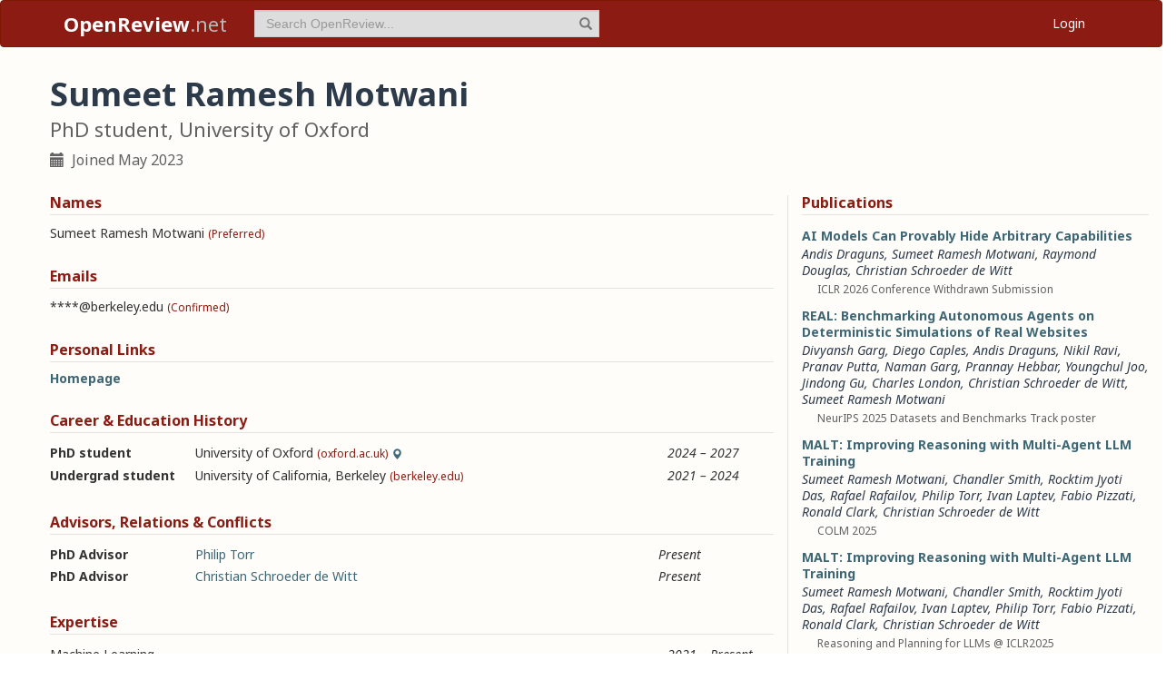

--- FILE ---
content_type: text/html; charset=utf-8
request_url: https://openreview.net/profile?id=~Sumeet_Ramesh_Motwani1
body_size: 29990
content:
<!DOCTYPE html><html lang="en"><head><meta charSet="utf-8"/><meta name="viewport" content="width=device-width, initial-scale=1"/><link rel="stylesheet" href="/_next/static/css/623ec4d945fb0950.css" data-precedence="next"/><link rel="stylesheet" href="/_next/static/css/6ec8ad9208b6cafc.css" data-precedence="next"/><link rel="stylesheet" href="/_next/static/css/c7e1dd5e350731c0.css" data-precedence="next"/><link rel="stylesheet" href="/_next/static/css/615a8b855b6a8b37.css" data-precedence="next"/><link rel="stylesheet" href="/_next/static/css/75364e051431ff3e.css" data-precedence="next"/><link rel="stylesheet" href="/_next/static/css/0b44e588fa6cb4e1.css" data-precedence="next"/><link rel="preload" as="script" fetchPriority="low" href="/_next/static/chunks/webpack-5d75b5d2de873ce7.js"/><script src="/_next/static/chunks/4bd1b696-100b9d70ed4e49c1.js" async=""></script><script src="/_next/static/chunks/1255-9fc39c6d47db9fd4.js" async=""></script><script src="/_next/static/chunks/main-app-bff61c7bcfc67ca1.js" async=""></script><script src="/_next/static/chunks/e37a0b60-be670849e64a697f.js" async=""></script><script src="/_next/static/chunks/7ce798d6-fc0ee78cbc702380.js" async=""></script><script src="/_next/static/chunks/2619-2b4dad1c864a2ee7.js" async=""></script><script src="/_next/static/chunks/3521-b0598d7c81d3cb9c.js" async=""></script><script src="/_next/static/chunks/9859-548f10ca013477c5.js" async=""></script><script src="/_next/static/chunks/1213-7820689c8a23df1d.js" async=""></script><script src="/_next/static/chunks/2443-a253c0a0422afead.js" async=""></script><script src="/_next/static/chunks/1143-20ebfcc3dfc28f1b.js" async=""></script><script src="/_next/static/chunks/4558-c072692cc27b03be.js" async=""></script><script src="/_next/static/chunks/6936-b710d42cd8bcf2db.js" async=""></script><script src="/_next/static/chunks/9267-90a942ebf215cce0.js" async=""></script><script src="/_next/static/chunks/3606-e1624d8f71ed8083.js" async=""></script><script src="/_next/static/chunks/9498-56a766c3c06c8369.js" async=""></script><script src="/_next/static/chunks/app/layout-45bb417e48114f5f.js" async=""></script><script src="/_next/static/chunks/6414-2ff22c9bd77431a2.js" async=""></script><script src="/_next/static/chunks/8630-55c3d0ae9d7f58e8.js" async=""></script><script src="/_next/static/chunks/6607-516bc2bfb2dfeec2.js" async=""></script><script src="/_next/static/chunks/3735-8ba794de7977ed66.js" async=""></script><script src="/_next/static/chunks/app/profile/page-9881623b8d37fb22.js" async=""></script><script src="/_next/static/chunks/app/error-0229514af6c89c94.js" async=""></script><script src="/_next/static/chunks/app/global-error-a01a5933be9eb12e.js" async=""></script><link rel="preload" href="https://cdn.jsdelivr.net/npm/mathjax@3.2.2/es5/tex-chtml-full.js" as="script"/><link rel="preload" href="https://challenges.cloudflare.com/turnstile/v0/api.js" as="script"/><link rel="preload" href="https://js.stripe.com/v3/buy-button.js" as="script"/><link rel="preload" href="https://www.googletagmanager.com/gtag/js?id=G-GTB25PBMVL" as="script"/><meta name="next-size-adjust" content=""/><link rel="icon" href="/favicon.ico"/><link rel="manifest" href="/manifest.json"/><title>Sumeet Ramesh Motwani | OpenReview</title><meta name="description" content="Promoting openness in scientific communication and the peer-review process"/><meta property="og:title" content="OpenReview"/><meta property="og:description" content="Promoting openness in scientific communication and the peer-review process"/><meta property="og:type" content="website"/><meta name="twitter:card" content="summary"/><meta name="twitter:title" content="OpenReview"/><meta name="twitter:description" content="Promoting openness in scientific communication and the peer-review process"/><script src="/_next/static/chunks/polyfills-42372ed130431b0a.js" noModule=""></script></head><body class="__className_006ac8"><div id="__next"><nav class="navbar navbar-inverse" role="navigation"><div class="container"><div class="navbar-header"><button type="button" class="navbar-toggle collapsed" data-toggle="collapse" data-target="#navbar" aria-expanded="false" aria-controls="navbar"><span class="sr-only">Toggle navigation</span><span class="icon-bar"></span><span class="icon-bar"></span><span class="icon-bar"></span></button><a class="navbar-brand home push-link" href="/"><strong>OpenReview</strong>.net</a></div><div id="navbar" class="navbar-collapse collapse"><form class="navbar-form navbar-left profile-search" role="search"><div class="form-group has-feedback"><input aria-label="term" type="text" class="form-control" placeholder="Search OpenReview..." autoComplete="off" autoCorrect="off" name="term" value=""/><span class="glyphicon glyphicon-search form-control-feedback" aria-hidden="true"></span></div><input type="hidden" name="group" value="all"/><input type="hidden" name="content" value="all"/><input type="hidden" name="source" value="all"/></form><ul class="nav navbar-nav navbar-right"><li id="user-menu"><a href="/login">Login</a></li></ul></div></div></nav><script>(self.__next_s=self.__next_s||[]).push(["https://challenges.cloudflare.com/turnstile/v0/api.js",{}])</script><div class="container"><div class="row"><main id="content"><div class="Profile_profile__uzo_d"><header class="clearfix"><div class="title-container"><h1>Sumeet Ramesh Motwani</h1><h3>PhD student, University of Oxford</h3><ul class="list-inline"><li><span class="glyphicon glyphicon-calendar pr-1" aria-hidden="true"></span> Joined <!-- -->May 2023</li></ul></div></header><div class="row equal-height-cols"><div class="col-md-12 col-lg-8"><section class="names"><h4>Names</h4><p class="instructions"></p><div class="section-content"><div class="list-compact"><div class=""><span>Sumeet Ramesh Motwani</span> <small>(Preferred)</small></div></div></div><ul class="actions list-inline"><li><a class="suggest">Suggest Name</a></li></ul></section><section class="emails"><h4>Emails</h4><p class="instructions"></p><div class="section-content"><div class="list-compact"><div class=""><span>****@berkeley.edu</span> <small>(Confirmed)</small></div></div></div><ul class="actions list-inline"><li><a class="suggest">Suggest Email</a></li></ul></section><section class="links"><h4>Personal Links</h4><p class="instructions"></p><div class="section-content"><div class=""><a href="https://sumeetmotwani.com" target="_blank" rel="noopener noreferrer">Homepage</a></div></div><ul class="actions list-inline"><li><a class="suggest">Suggest URL</a></li></ul></section><section class="history"><h4>Career &amp; Education History</h4><p class="instructions"></p><div class="section-content"><div class="table-row"><div class="position"><strong>PhD student</strong></div><div class="institution">University of Oxford<!-- --> <small>(oxford.ac.uk)</small><span class="glyphicon glyphicon-map-marker geolocation" data-toggle="tooltip" data-placement="top" title="GB" aria-hidden="true"></span></div><div class="timeframe"><em>2024<span> – </span>2027</em></div><div class="edited"> </div></div><div class="table-row"><div class="position"><strong>Undergrad student</strong></div><div class="institution">University of California, Berkeley<!-- --> <small>(berkeley.edu)</small></div><div class="timeframe"><em>2021<span> – </span>2024</em></div><div class="edited"> </div></div></div><ul class="actions list-inline"><li><a class="suggest">Suggest Position</a></li></ul></section><section class="relations"><h4>Advisors, Relations &amp; Conflicts</h4><p class="instructions"></p><div class="section-content"><div class="table-row"><div><strong>PhD Advisor</strong></div><div><a target="_blank" rel="noopener noreferrer" href="/profile?id=~Philip_Torr1">Philip Torr</a></div><div><small></small></div><div><em>Present</em></div><div class="relation-visible"></div><div class="edited"> </div></div><div class="table-row"><div><strong>PhD Advisor</strong></div><div><a target="_blank" rel="noopener noreferrer" href="/profile?id=~Christian_Schroeder_de_Witt1">Christian Schroeder de Witt</a></div><div><small></small></div><div><em>Present</em></div><div class="relation-visible"></div><div class="edited"> </div></div></div><ul class="actions list-inline"><li><a class="suggest">Suggest Relation</a></li></ul></section><section class="expertise"><h4>Expertise</h4><p class="instructions"></p><div class="section-content"><div class="table-row"><div><span>Machine Learning</span></div><div class="start-end-year"><em>2021<span> – </span>Present</em></div><div class="edited"> </div></div><div class="table-row"><div><span>Neural Networks</span></div><div class="start-end-year"><em>2021<span> – </span>Present</em></div><div class="edited"> </div></div></div><ul class="actions list-inline"><li><a class="suggest">Suggest Expertise</a></li></ul></section></div><aside class="col-md-12 col-lg-4"><section class="publications"><h4>Publications</h4><p class="instructions"></p><div class="section-content"><ul class="list-unstyled submissions-list"><li><div class="note   undefined"><h4><a href="/forum?id=KdNYsdAwJ5&amp;referrer=%5Bthe%20profile%20of%20Sumeet%20Ramesh%20Motwani%5D(%2Fprofile%3Fid%3D~Sumeet_Ramesh_Motwani1)">AI Models Can Provably Hide Arbitrary Capabilities</a></h4><div class="note-authors"><span><a title="~Andis_Draguns1" data-toggle="tooltip" data-placement="top" href="/profile?id=~Andis_Draguns1">Andis Draguns</a>, <a title="~Sumeet_Ramesh_Motwani1" data-toggle="tooltip" data-placement="top" href="/profile?id=~Sumeet_Ramesh_Motwani1">Sumeet Ramesh Motwani</a>, <a title="~Raymond_Douglas1" data-toggle="tooltip" data-placement="top" href="/profile?id=~Raymond_Douglas1">Raymond Douglas</a>, <a title="~Christian_Schroeder_de_Witt1" data-toggle="tooltip" data-placement="top" href="/profile?id=~Christian_Schroeder_de_Witt1">Christian Schroeder de Witt</a> <!-- --> </span></div><ul class="note-meta-info list-inline"><li></li><li>ICLR 2026 Conference Withdrawn Submission</li><li class="readers">Readers: <span class="glyphicon glyphicon-globe readers-icon" aria-hidden="true"></span> Everyone</li></ul></div></li><li><div class="note   undefined"><h4><a href="/forum?id=Un1sWxmZuI&amp;referrer=%5Bthe%20profile%20of%20Sumeet%20Ramesh%20Motwani%5D(%2Fprofile%3Fid%3D~Sumeet_Ramesh_Motwani1)">REAL: Benchmarking Autonomous Agents on Deterministic Simulations of Real Websites</a></h4><div class="note-authors"><span><a title="~Divyansh_Garg1" data-toggle="tooltip" data-placement="top" href="/profile?id=~Divyansh_Garg1">Divyansh Garg</a>, <a title="~Diego_Caples1" data-toggle="tooltip" data-placement="top" href="/profile?id=~Diego_Caples1">Diego Caples</a>, <a title="~Andis_Draguns1" data-toggle="tooltip" data-placement="top" href="/profile?id=~Andis_Draguns1">Andis Draguns</a>, <a title="~Nikil_Ravi1" data-toggle="tooltip" data-placement="top" href="/profile?id=~Nikil_Ravi1">Nikil Ravi</a>, <a title="~Pranav_Putta1" data-toggle="tooltip" data-placement="top" href="/profile?id=~Pranav_Putta1">Pranav Putta</a>, <a title="~Naman_Garg1" data-toggle="tooltip" data-placement="top" href="/profile?id=~Naman_Garg1">Naman Garg</a>, <a title="~Prannay_Hebbar1" data-toggle="tooltip" data-placement="top" href="/profile?id=~Prannay_Hebbar1">Prannay Hebbar</a>, <a title="~Youngchul_Joo1" data-toggle="tooltip" data-placement="top" href="/profile?id=~Youngchul_Joo1">Youngchul Joo</a>, <a title="~Jindong_Gu1" data-toggle="tooltip" data-placement="top" href="/profile?id=~Jindong_Gu1">Jindong Gu</a>, <a title="~Charles_London1" data-toggle="tooltip" data-placement="top" href="/profile?id=~Charles_London1">Charles London</a>, <a title="~Christian_Schroeder_de_Witt1" data-toggle="tooltip" data-placement="top" href="/profile?id=~Christian_Schroeder_de_Witt1">Christian Schroeder de Witt</a>, <a title="~Sumeet_Ramesh_Motwani1" data-toggle="tooltip" data-placement="top" href="/profile?id=~Sumeet_Ramesh_Motwani1">Sumeet Ramesh Motwani</a> <!-- --> </span></div><ul class="note-meta-info list-inline"><li></li><li>NeurIPS 2025 Datasets and Benchmarks Track poster</li><li class="readers">Readers: <span class="glyphicon glyphicon-globe readers-icon" aria-hidden="true"></span> Everyone</li></ul></div></li><li><div class="note   undefined"><h4><a href="/forum?id=jXP9bgFack&amp;referrer=%5Bthe%20profile%20of%20Sumeet%20Ramesh%20Motwani%5D(%2Fprofile%3Fid%3D~Sumeet_Ramesh_Motwani1)">MALT: Improving Reasoning with Multi-Agent LLM Training</a></h4><div class="note-authors"><span><a title="~Sumeet_Ramesh_Motwani1" data-toggle="tooltip" data-placement="top" href="/profile?id=~Sumeet_Ramesh_Motwani1">Sumeet Ramesh Motwani</a>, <a title="~Chandler_Smith1" data-toggle="tooltip" data-placement="top" href="/profile?id=~Chandler_Smith1">Chandler Smith</a>, <a title="~Rocktim_Jyoti_Das2" data-toggle="tooltip" data-placement="top" href="/profile?id=~Rocktim_Jyoti_Das2">Rocktim Jyoti Das</a>, <a title="~Rafael_Rafailov1" data-toggle="tooltip" data-placement="top" href="/profile?id=~Rafael_Rafailov1">Rafael Rafailov</a>, <a title="~Philip_Torr1" data-toggle="tooltip" data-placement="top" href="/profile?id=~Philip_Torr1">Philip Torr</a>, <a title="~Ivan_Laptev1" data-toggle="tooltip" data-placement="top" href="/profile?id=~Ivan_Laptev1">Ivan Laptev</a>, <a title="~Fabio_Pizzati1" data-toggle="tooltip" data-placement="top" href="/profile?id=~Fabio_Pizzati1">Fabio Pizzati</a>, <a title="~Ronald_Clark2" data-toggle="tooltip" data-placement="top" href="/profile?id=~Ronald_Clark2">Ronald Clark</a>, <a title="~Christian_Schroeder_de_Witt1" data-toggle="tooltip" data-placement="top" href="/profile?id=~Christian_Schroeder_de_Witt1">Christian Schroeder de Witt</a> <!-- --> </span></div><ul class="note-meta-info list-inline"><li></li><li>COLM 2025</li><li class="readers">Readers: <span class="glyphicon glyphicon-globe readers-icon" aria-hidden="true"></span> Everyone</li></ul></div></li><li><div class="note   undefined"><h4><a href="/forum?id=lIf7grAC7n&amp;referrer=%5Bthe%20profile%20of%20Sumeet%20Ramesh%20Motwani%5D(%2Fprofile%3Fid%3D~Sumeet_Ramesh_Motwani1)">MALT: Improving Reasoning with Multi-Agent LLM Training</a></h4><div class="note-authors"><span><a title="~Sumeet_Ramesh_Motwani1" data-toggle="tooltip" data-placement="top" href="/profile?id=~Sumeet_Ramesh_Motwani1">Sumeet Ramesh Motwani</a>, <a title="~Chandler_Smith1" data-toggle="tooltip" data-placement="top" href="/profile?id=~Chandler_Smith1">Chandler Smith</a>, <a title="~Rocktim_Jyoti_Das2" data-toggle="tooltip" data-placement="top" href="/profile?id=~Rocktim_Jyoti_Das2">Rocktim Jyoti Das</a>, <a title="~Rafael_Rafailov1" data-toggle="tooltip" data-placement="top" href="/profile?id=~Rafael_Rafailov1">Rafael Rafailov</a>, <a title="~Ivan_Laptev1" data-toggle="tooltip" data-placement="top" href="/profile?id=~Ivan_Laptev1">Ivan Laptev</a>, <a title="~Philip_Torr1" data-toggle="tooltip" data-placement="top" href="/profile?id=~Philip_Torr1">Philip Torr</a>, <a title="~Fabio_Pizzati1" data-toggle="tooltip" data-placement="top" href="/profile?id=~Fabio_Pizzati1">Fabio Pizzati</a>, <a title="~Ronald_Clark2" data-toggle="tooltip" data-placement="top" href="/profile?id=~Ronald_Clark2">Ronald Clark</a>, <a title="~Christian_Schroeder_de_Witt1" data-toggle="tooltip" data-placement="top" href="/profile?id=~Christian_Schroeder_de_Witt1">Christian Schroeder de Witt</a> <!-- --> </span></div><ul class="note-meta-info list-inline"><li></li><li>Reasoning and Planning for LLMs @ ICLR2025</li><li class="readers">Readers: <span class="glyphicon glyphicon-globe readers-icon" aria-hidden="true"></span> Everyone</li></ul></div></li><li><div class="note   undefined"><h4><a href="/forum?id=mFMfaB4LNY&amp;referrer=%5Bthe%20profile%20of%20Sumeet%20Ramesh%20Motwani%5D(%2Fprofile%3Fid%3D~Sumeet_Ramesh_Motwani1)">MALT: Improving Reasoning with Multi-Agent LLM Training</a></h4><div class="note-authors"><span><a title="~Sumeet_Ramesh_Motwani1" data-toggle="tooltip" data-placement="top" href="/profile?id=~Sumeet_Ramesh_Motwani1">Sumeet Ramesh Motwani</a>, <a title="~Chandler_Smith1" data-toggle="tooltip" data-placement="top" href="/profile?id=~Chandler_Smith1">Chandler Smith</a>, <a title="~Rocktim_Jyoti_Das2" data-toggle="tooltip" data-placement="top" href="/profile?id=~Rocktim_Jyoti_Das2">Rocktim Jyoti Das</a>, <a title="~Rafael_Rafailov1" data-toggle="tooltip" data-placement="top" href="/profile?id=~Rafael_Rafailov1">Rafael Rafailov</a>, <a title="~Ivan_Laptev1" data-toggle="tooltip" data-placement="top" href="/profile?id=~Ivan_Laptev1">Ivan Laptev</a>, <a title="~Philip_Torr1" data-toggle="tooltip" data-placement="top" href="/profile?id=~Philip_Torr1">Philip Torr</a>, <a title="~Fabio_Pizzati1" data-toggle="tooltip" data-placement="top" href="/profile?id=~Fabio_Pizzati1">Fabio Pizzati</a>, <a title="~Ronald_Clark2" data-toggle="tooltip" data-placement="top" href="/profile?id=~Ronald_Clark2">Ronald Clark</a>, <a title="~Christian_Schroeder_de_Witt1" data-toggle="tooltip" data-placement="top" href="/profile?id=~Christian_Schroeder_de_Witt1">Christian Schroeder de Witt</a> <!-- --> </span></div><ul class="note-meta-info list-inline"><li></li><li>SSI-FM Poster</li><li class="readers">Readers: <span class="glyphicon glyphicon-globe readers-icon" aria-hidden="true"></span> Everyone</li></ul></div></li><li><div class="note   undefined"><h4><a href="/forum?id=LuytzzohTa&amp;referrer=%5Bthe%20profile%20of%20Sumeet%20Ramesh%20Motwani%5D(%2Fprofile%3Fid%3D~Sumeet_Ramesh_Motwani1)">Agent Q: Advanced Reasoning and Learning for Autonomous AI Agents</a></h4><div class="note-authors"><span><a title="~Pranav_Putta1" data-toggle="tooltip" data-placement="top" href="/profile?id=~Pranav_Putta1">Pranav Putta</a>, <a title="~Edmund_Mills1" data-toggle="tooltip" data-placement="top" href="/profile?id=~Edmund_Mills1">Edmund Mills</a>, <a title="~Naman_Garg1" data-toggle="tooltip" data-placement="top" href="/profile?id=~Naman_Garg1">Naman Garg</a>, <a title="~Sumeet_Ramesh_Motwani1" data-toggle="tooltip" data-placement="top" href="/profile?id=~Sumeet_Ramesh_Motwani1">Sumeet Ramesh Motwani</a>, <a title="~Elan_Sopher_Markowitz2" data-toggle="tooltip" data-placement="top" href="/profile?id=~Elan_Sopher_Markowitz2">Elan Sopher Markowitz</a>, <a title="~Julia_Kiseleva1" data-toggle="tooltip" data-placement="top" href="/profile?id=~Julia_Kiseleva1">Julia Kiseleva</a>, <a title="~Chelsea_Finn1" data-toggle="tooltip" data-placement="top" href="/profile?id=~Chelsea_Finn1">Chelsea Finn</a>, <a title="~Divyansh_Garg1" data-toggle="tooltip" data-placement="top" href="/profile?id=~Divyansh_Garg1">Divyansh Garg</a>, <a title="~Rafael_Rafailov1" data-toggle="tooltip" data-placement="top" href="/profile?id=~Rafael_Rafailov1">Rafael Rafailov</a> <!-- --> </span></div><ul class="note-meta-info list-inline"><li></li><li>Submitted to ICLR 2025</li><li class="readers">Readers: <span class="glyphicon glyphicon-globe readers-icon" aria-hidden="true"></span> Everyone</li></ul></div></li><li><div class="note   undefined"><h4><a href="/forum?id=a560KLF3v5&amp;referrer=%5Bthe%20profile%20of%20Sumeet%20Ramesh%20Motwani%5D(%2Fprofile%3Fid%3D~Sumeet_Ramesh_Motwani1)">Unelicitable Backdoors via Cryptographic Transformer Circuits</a></h4><div class="note-authors"><span><a title="~Andis_Draguns1" data-toggle="tooltip" data-placement="top" href="/profile?id=~Andis_Draguns1">Andis Draguns</a>, <a title="~Andrew_Gritsevskiy1" data-toggle="tooltip" data-placement="top" href="/profile?id=~Andrew_Gritsevskiy1">Andrew Gritsevskiy</a>, <a title="~Sumeet_Ramesh_Motwani1" data-toggle="tooltip" data-placement="top" href="/profile?id=~Sumeet_Ramesh_Motwani1">Sumeet Ramesh Motwani</a>, <a title="~Christian_Schroeder_de_Witt1" data-toggle="tooltip" data-placement="top" href="/profile?id=~Christian_Schroeder_de_Witt1">Christian Schroeder de Witt</a> <!-- --> </span></div><ul class="note-meta-info list-inline"><li></li><li>NeurIPS 2024 poster</li><li class="readers">Readers: <span class="glyphicon glyphicon-globe readers-icon" aria-hidden="true"></span> Everyone</li></ul></div></li><li><div class="note   undefined"><h4><a href="/forum?id=bnNSQhZJ88&amp;referrer=%5Bthe%20profile%20of%20Sumeet%20Ramesh%20Motwani%5D(%2Fprofile%3Fid%3D~Sumeet_Ramesh_Motwani1)">Secret Collusion among AI Agents: Multi-Agent Deception via Steganography</a></h4><div class="note-authors"><span><a title="~Sumeet_Ramesh_Motwani1" data-toggle="tooltip" data-placement="top" href="/profile?id=~Sumeet_Ramesh_Motwani1">Sumeet Ramesh Motwani</a>, <a title="~Mikhail_Baranchuk1" data-toggle="tooltip" data-placement="top" href="/profile?id=~Mikhail_Baranchuk1">Mikhail Baranchuk</a>, <a title="~Martin_Strohmeier1" data-toggle="tooltip" data-placement="top" href="/profile?id=~Martin_Strohmeier1">Martin Strohmeier</a>, <a title="~Vijay_Bolina1" data-toggle="tooltip" data-placement="top" href="/profile?id=~Vijay_Bolina1">Vijay Bolina</a>, <a title="~Philip_Torr1" data-toggle="tooltip" data-placement="top" href="/profile?id=~Philip_Torr1">Philip Torr</a>, <a title="~Lewis_Hammond1" data-toggle="tooltip" data-placement="top" href="/profile?id=~Lewis_Hammond1">Lewis Hammond</a>, <a title="~Christian_Schroeder_de_Witt1" data-toggle="tooltip" data-placement="top" href="/profile?id=~Christian_Schroeder_de_Witt1">Christian Schroeder de Witt</a> <!-- --> </span></div><ul class="note-meta-info list-inline"><li></li><li>NeurIPS 2024 poster</li><li class="readers">Readers: <span class="glyphicon glyphicon-globe readers-icon" aria-hidden="true"></span> Everyone</li></ul></div></li><li><div class="note   undefined"><h4><a href="/forum?id=oVTkOs8Pka&amp;referrer=%5Bthe%20profile%20of%20Sumeet%20Ramesh%20Motwani%5D(%2Fprofile%3Fid%3D~Sumeet_Ramesh_Motwani1)">Foundational Challenges in Assuring Alignment and Safety of Large Language Models</a></h4><div class="note-authors"><span><a title="~Usman_Anwar1" data-toggle="tooltip" data-placement="top" href="/profile?id=~Usman_Anwar1">Usman Anwar</a>, <a title="~Abulhair_Saparov1" data-toggle="tooltip" data-placement="top" href="/profile?id=~Abulhair_Saparov1">Abulhair Saparov</a>, <a title="~Javier_Rando2" data-toggle="tooltip" data-placement="top" href="/profile?id=~Javier_Rando2">Javier Rando</a>, <a title="~Daniel_Paleka1" data-toggle="tooltip" data-placement="top" href="/profile?id=~Daniel_Paleka1">Daniel Paleka</a>, <a title="~Miles_Turpin1" data-toggle="tooltip" data-placement="top" href="/profile?id=~Miles_Turpin1">Miles Turpin</a>, <a title="~Peter_Hase1" data-toggle="tooltip" data-placement="top" href="/profile?id=~Peter_Hase1">Peter Hase</a>, <a title="~Ekdeep_Singh_Lubana1" data-toggle="tooltip" data-placement="top" href="/profile?id=~Ekdeep_Singh_Lubana1">Ekdeep Singh Lubana</a>, <a title="~Erik_Jenner1" data-toggle="tooltip" data-placement="top" href="/profile?id=~Erik_Jenner1">Erik Jenner</a>, <a title="~Stephen_Casper1" data-toggle="tooltip" data-placement="top" href="/profile?id=~Stephen_Casper1">Stephen Casper</a>, <a title="~Oliver_Sourbut1" data-toggle="tooltip" data-placement="top" href="/profile?id=~Oliver_Sourbut1">Oliver Sourbut</a>, <a title="~Benjamin_L._Edelman1" data-toggle="tooltip" data-placement="top" href="/profile?id=~Benjamin_L._Edelman1">Benjamin L. Edelman</a>, <a title="~Zhaowei_Zhang2" data-toggle="tooltip" data-placement="top" href="/profile?id=~Zhaowei_Zhang2">Zhaowei Zhang</a>, <a title="~Mario_Günther1" data-toggle="tooltip" data-placement="top" href="/profile?id=~Mario_G%C3%BCnther1">Mario Günther</a>, <a title="~Anton_Korinek1" data-toggle="tooltip" data-placement="top" href="/profile?id=~Anton_Korinek1">Anton Korinek</a>, <a title="~Jose_Hernandez-Orallo1" data-toggle="tooltip" data-placement="top" href="/profile?id=~Jose_Hernandez-Orallo1">Jose Hernandez-Orallo</a>, <a title="~Lewis_Hammond1" data-toggle="tooltip" data-placement="top" href="/profile?id=~Lewis_Hammond1">Lewis Hammond</a>, <a title="~Eric_J_Bigelow1" data-toggle="tooltip" data-placement="top" href="/profile?id=~Eric_J_Bigelow1">Eric J Bigelow</a>, <a title="~Alexander_Pan1" data-toggle="tooltip" data-placement="top" href="/profile?id=~Alexander_Pan1">Alexander Pan</a>, <a title="~Lauro_Langosco1" data-toggle="tooltip" data-placement="top" href="/profile?id=~Lauro_Langosco1">Lauro Langosco</a>, <a title="~Tomasz_Korbak1" data-toggle="tooltip" data-placement="top" href="/profile?id=~Tomasz_Korbak1">Tomasz Korbak</a> <a href="#" title="Expand list" role="button" class="show-all">et al. (22 additional authors not shown)</a> </span></div><ul class="note-meta-info list-inline"><li></li><li>Accepted by TMLR</li><li class="readers">Readers: <span class="glyphicon glyphicon-globe readers-icon" aria-hidden="true"></span> Everyone</li></ul></div></li><li><div class="note   undefined"><h4><a href="/forum?id=FXZFrOvIoc&amp;referrer=%5Bthe%20profile%20of%20Sumeet%20Ramesh%20Motwani%5D(%2Fprofile%3Fid%3D~Sumeet_Ramesh_Motwani1)">A Perfect Collusion Benchmark: How can AI agents be prevented from colluding with information-theoretic undetectability?</a></h4><div class="note-authors"><span><a title="~Sumeet_Ramesh_Motwani1" data-toggle="tooltip" data-placement="top" href="/profile?id=~Sumeet_Ramesh_Motwani1">Sumeet Ramesh Motwani</a>, <a title="~Mikhail_Baranchuk1" data-toggle="tooltip" data-placement="top" href="/profile?id=~Mikhail_Baranchuk1">Mikhail Baranchuk</a>, <a title="~Lewis_Hammond1" data-toggle="tooltip" data-placement="top" href="/profile?id=~Lewis_Hammond1">Lewis Hammond</a>, <a title="~Christian_Schroeder_de_Witt1" data-toggle="tooltip" data-placement="top" href="/profile?id=~Christian_Schroeder_de_Witt1">Christian Schroeder de Witt</a> <!-- --> </span></div><ul class="note-meta-info list-inline"><li></li><li>MASEC@NeurIPS&#x27;23 WiPP</li><li class="readers">Readers: <span class="glyphicon glyphicon-globe readers-icon" aria-hidden="true"></span> Everyone</li></ul></div></li></ul><a href="/search?term=~Sumeet_Ramesh_Motwani1&amp;content=authors&amp;group=all&amp;source=forum&amp;sort=cdate:desc">View all <!-- -->11<!-- --> publications</a></div></section><section class="coauthors"><h4>Co-Authors</h4><p class="instructions"></p><div class="section-content"><ul class="list-unstyled"><li><a href="/profile?id=~Abulhair_Saparov1">Abulhair Saparov</a></li><li><a href="/profile?id=~Adam_Gleave1">Adam Gleave</a></li><li><a href="/profile?id=~Alan_Chan2">Alan Chan</a></li><li><a href="/profile?id=~Aleksandar_Petrov1">Aleksandar Petrov</a></li><li><a href="/profile?id=~Alessandro_Abate1">Alessandro Abate</a></li><li><a href="/profile?id=~Alexander_Pan1">Alexander Pan</a></li><li><a href="/profile?id=~Andis_Draguns1">Andis Draguns</a></li><li><a href="/profile?id=~Andrew_Gritsevskiy1">Andrew Gritsevskiy</a></li><li><a href="/profile?id=~Anton_Korinek1">Anton Korinek</a></li><li><a href="/profile?id=~Atoosa_Kasirzadeh2">Atoosa Kasirzadeh</a></li><li><a href="/profile?id=~Benjamin_L._Edelman1">Benjamin L. Edelman</a></li><li><a href="/profile?id=~Chandler_Smith1">Chandler Smith</a></li><li><a href="/profile?id=~Charles_London1">Charles London</a></li><li><a href="/profile?id=~Chelsea_Finn1">Chelsea Finn</a></li><li><a href="/profile?id=~Christian_Schroeder_de_Witt1">Christian Schroeder de Witt</a></li><li><a href="/profile?id=~Daniel_Paleka1">Daniel Paleka</a></li><li><a href="/profile?id=~Danqi_Chen1">Danqi Chen</a></li><li><a href="/profile?id=~David_Krueger1">David Krueger</a></li><li><a href="/profile?id=~Diego_Caples1">Diego Caples</a></li><li><a href="/profile?id=~Divyansh_Garg1">Divyansh Garg</a></li><li><a href="/profile?id=~Edmund_Mills1">Edmund Mills</a></li><li><a href="/profile?id=~Ekdeep_Singh_Lubana1">Ekdeep Singh Lubana</a></li><li><a href="/profile?id=~Elan_Sopher_Markowitz2">Elan Sopher Markowitz</a></li><li><a href="/profile?id=~Eric_J_Bigelow1">Eric J Bigelow</a></li><li><a href="/profile?id=~Erik_Jenner1">Erik Jenner</a></li></ul><a href="#" role="button">View all <!-- -->70<!-- --> co-authors</a></div></section></aside></div></div></main></div></div><footer class="sitemap"><div class="container"><div class="row hidden-xs"><div class="col-sm-4"><ul class="list-unstyled"><li><a href="/about">About OpenReview</a></li><li><a href="/group?id=OpenReview.net/Support">Hosting a Venue</a></li><li><a href="/venues">All Venues</a></li></ul></div><div class="col-sm-4"><ul class="list-unstyled"><li><a href="/contact">Contact</a></li><li><a href="/sponsors">Sponsors</a></li><li><a href="/donate"><strong>Donate</strong></a></li></ul></div><div class="col-sm-4"><ul class="list-unstyled"><li><a href="https://docs.openreview.net/getting-started/frequently-asked-questions">FAQ</a></li><li><a href="/legal/terms">Terms of Use</a> /<!-- --> <a href="/legal/privacy">Privacy Policy</a></li><li><a href="/group?id=OpenReview.net/News&amp;referrer=[Homepage](/)">News</a></li></ul></div></div><div class="row visible-xs-block"><div class="col-xs-6"><ul class="list-unstyled"><li><a href="/about">About OpenReview</a></li><li><a href="/group?id=OpenReview.net/Support">Hosting a Venue</a></li><li><a href="/venues">All Venues</a></li><li><a href="/sponsors">Sponsors</a></li><li><a href="/group?id=OpenReview.net/News&amp;referrer=[Homepage](/)">News</a></li></ul></div><div class="col-xs-6"><ul class="list-unstyled"><li><a href="https://docs.openreview.net/getting-started/frequently-asked-questions">FAQ</a></li><li><a href="/contact">Contact</a></li><li><a href="/donate"><strong>Donate</strong></a></li><li><a href="/legal/terms">Terms of Use</a></li><li><a href="/legal/privacy">Privacy Policy</a></li></ul></div></div></div></footer><div class="sponsor"><div class="container"><div class="row"><div class="col-sm-10 col-sm-offset-1"><p class="text-center"><a href="/about" target="_blank">OpenReview</a> <!-- -->is a long-term project to advance science through improved peer review with legal nonprofit status. We gratefully acknowledge the support of the<!-- --> <a href="/sponsors" target="_blank">OpenReview Sponsors</a>. © <!-- -->2026<!-- --> OpenReview</p></div></div></div></div></div><script src="/_next/static/chunks/webpack-5d75b5d2de873ce7.js" id="_R_" async=""></script><script>(self.__next_f=self.__next_f||[]).push([0])</script><script>self.__next_f.push([1,"1:\"$Sreact.fragment\"\n"])</script><script>self.__next_f.push([1,"2:I[96418,[\"4935\",\"static/chunks/e37a0b60-be670849e64a697f.js\",\"3740\",\"static/chunks/7ce798d6-fc0ee78cbc702380.js\",\"2619\",\"static/chunks/2619-2b4dad1c864a2ee7.js\",\"3521\",\"static/chunks/3521-b0598d7c81d3cb9c.js\",\"9859\",\"static/chunks/9859-548f10ca013477c5.js\",\"1213\",\"static/chunks/1213-7820689c8a23df1d.js\",\"2443\",\"static/chunks/2443-a253c0a0422afead.js\",\"1143\",\"static/chunks/1143-20ebfcc3dfc28f1b.js\",\"4558\",\"static/chunks/4558-c072692cc27b03be.js\",\"6936\",\"static/chunks/6936-b710d42cd8bcf2db.js\",\"9267\",\"static/chunks/9267-90a942ebf215cce0.js\",\"3606\",\"static/chunks/3606-e1624d8f71ed8083.js\",\"9498\",\"static/chunks/9498-56a766c3c06c8369.js\",\"7177\",\"static/chunks/app/layout-45bb417e48114f5f.js\"],\"default\"]\n"])</script><script>self.__next_f.push([1,"3:I[52619,[\"4935\",\"static/chunks/e37a0b60-be670849e64a697f.js\",\"2619\",\"static/chunks/2619-2b4dad1c864a2ee7.js\",\"3521\",\"static/chunks/3521-b0598d7c81d3cb9c.js\",\"9859\",\"static/chunks/9859-548f10ca013477c5.js\",\"1213\",\"static/chunks/1213-7820689c8a23df1d.js\",\"1143\",\"static/chunks/1143-20ebfcc3dfc28f1b.js\",\"4558\",\"static/chunks/4558-c072692cc27b03be.js\",\"9498\",\"static/chunks/9498-56a766c3c06c8369.js\",\"6414\",\"static/chunks/6414-2ff22c9bd77431a2.js\",\"8630\",\"static/chunks/8630-55c3d0ae9d7f58e8.js\",\"6607\",\"static/chunks/6607-516bc2bfb2dfeec2.js\",\"3735\",\"static/chunks/3735-8ba794de7977ed66.js\",\"6636\",\"static/chunks/app/profile/page-9881623b8d37fb22.js\"],\"\"]\n"])</script><script>self.__next_f.push([1,"4:I[72000,[\"4935\",\"static/chunks/e37a0b60-be670849e64a697f.js\",\"3740\",\"static/chunks/7ce798d6-fc0ee78cbc702380.js\",\"2619\",\"static/chunks/2619-2b4dad1c864a2ee7.js\",\"3521\",\"static/chunks/3521-b0598d7c81d3cb9c.js\",\"9859\",\"static/chunks/9859-548f10ca013477c5.js\",\"1213\",\"static/chunks/1213-7820689c8a23df1d.js\",\"2443\",\"static/chunks/2443-a253c0a0422afead.js\",\"1143\",\"static/chunks/1143-20ebfcc3dfc28f1b.js\",\"4558\",\"static/chunks/4558-c072692cc27b03be.js\",\"6936\",\"static/chunks/6936-b710d42cd8bcf2db.js\",\"9267\",\"static/chunks/9267-90a942ebf215cce0.js\",\"3606\",\"static/chunks/3606-e1624d8f71ed8083.js\",\"9498\",\"static/chunks/9498-56a766c3c06c8369.js\",\"7177\",\"static/chunks/app/layout-45bb417e48114f5f.js\"],\"default\"]\n"])</script><script>self.__next_f.push([1,"6:I[87018,[\"4935\",\"static/chunks/e37a0b60-be670849e64a697f.js\",\"3740\",\"static/chunks/7ce798d6-fc0ee78cbc702380.js\",\"2619\",\"static/chunks/2619-2b4dad1c864a2ee7.js\",\"3521\",\"static/chunks/3521-b0598d7c81d3cb9c.js\",\"9859\",\"static/chunks/9859-548f10ca013477c5.js\",\"1213\",\"static/chunks/1213-7820689c8a23df1d.js\",\"2443\",\"static/chunks/2443-a253c0a0422afead.js\",\"1143\",\"static/chunks/1143-20ebfcc3dfc28f1b.js\",\"4558\",\"static/chunks/4558-c072692cc27b03be.js\",\"6936\",\"static/chunks/6936-b710d42cd8bcf2db.js\",\"9267\",\"static/chunks/9267-90a942ebf215cce0.js\",\"3606\",\"static/chunks/3606-e1624d8f71ed8083.js\",\"9498\",\"static/chunks/9498-56a766c3c06c8369.js\",\"7177\",\"static/chunks/app/layout-45bb417e48114f5f.js\"],\"default\"]\n"])</script><script>self.__next_f.push([1,"7:I[9766,[],\"\"]\n8:I[94653,[\"2619\",\"static/chunks/2619-2b4dad1c864a2ee7.js\",\"3521\",\"static/chunks/3521-b0598d7c81d3cb9c.js\",\"9859\",\"static/chunks/9859-548f10ca013477c5.js\",\"1213\",\"static/chunks/1213-7820689c8a23df1d.js\",\"1143\",\"static/chunks/1143-20ebfcc3dfc28f1b.js\",\"9498\",\"static/chunks/9498-56a766c3c06c8369.js\",\"6414\",\"static/chunks/6414-2ff22c9bd77431a2.js\",\"8039\",\"static/chunks/app/error-0229514af6c89c94.js\"],\"default\"]\n9:I[98924,[],\"\"]\na:I[56414,[\"4935\",\"static/chunks/e37a0b60-be670849e64a697f.js\",\"2619\",\"static/chunks/2619-2b4dad1c864a2ee7.js\",\"3521\",\"static/chunks/3521-b0598d7c81d3cb9c.js\",\"9859\",\"static/chunks/9859-548f10ca013477c5.js\",\"1213\",\"static/chunks/1213-7820689c8a23df1d.js\",\"1143\",\"static/chunks/1143-20ebfcc3dfc28f1b.js\",\"4558\",\"static/chunks/4558-c072692cc27b03be.js\",\"9498\",\"static/chunks/9498-56a766c3c06c8369.js\",\"6414\",\"static/chunks/6414-2ff22c9bd77431a2.js\",\"8630\",\"static/chunks/8630-55c3d0ae9d7f58e8.js\",\"6607\",\"static/chunks/6607-516bc2bfb2dfeec2.js\",\"3735\",\"static/chunks/3735-8ba794de7977ed66.js\",\"6636\",\"static/chunks/app/profile/page-9881623b8d37fb22.js\"],\"default\"]\n"])</script><script>self.__next_f.push([1,"b:I[41402,[\"4935\",\"static/chunks/e37a0b60-be670849e64a697f.js\",\"3740\",\"static/chunks/7ce798d6-fc0ee78cbc702380.js\",\"2619\",\"static/chunks/2619-2b4dad1c864a2ee7.js\",\"3521\",\"static/chunks/3521-b0598d7c81d3cb9c.js\",\"9859\",\"static/chunks/9859-548f10ca013477c5.js\",\"1213\",\"static/chunks/1213-7820689c8a23df1d.js\",\"2443\",\"static/chunks/2443-a253c0a0422afead.js\",\"1143\",\"static/chunks/1143-20ebfcc3dfc28f1b.js\",\"4558\",\"static/chunks/4558-c072692cc27b03be.js\",\"6936\",\"static/chunks/6936-b710d42cd8bcf2db.js\",\"9267\",\"static/chunks/9267-90a942ebf215cce0.js\",\"3606\",\"static/chunks/3606-e1624d8f71ed8083.js\",\"9498\",\"static/chunks/9498-56a766c3c06c8369.js\",\"7177\",\"static/chunks/app/layout-45bb417e48114f5f.js\"],\"\"]\n"])</script><script>self.__next_f.push([1,"d:I[24431,[],\"OutletBoundary\"]\n10:I[24431,[],\"ViewportBoundary\"]\n12:I[24431,[],\"MetadataBoundary\"]\n14:I[55193,[\"2619\",\"static/chunks/2619-2b4dad1c864a2ee7.js\",\"4219\",\"static/chunks/app/global-error-a01a5933be9eb12e.js\"],\"default\"]\n:HL[\"/_next/static/media/1755441e3a2fa970-s.p.woff2\",\"font\",{\"crossOrigin\":\"\",\"type\":\"font/woff2\"}]\n:HL[\"/_next/static/media/f8783467cccb7b8a-s.p.woff2\",\"font\",{\"crossOrigin\":\"\",\"type\":\"font/woff2\"}]\n:HL[\"/_next/static/css/623ec4d945fb0950.css\",\"style\"]\n:HL[\"/_next/static/css/6ec8ad9208b6cafc.css\",\"style\"]\n:HL[\"/_next/static/css/c7e1dd5e350731c0.css\",\"style\"]\n:HL[\"/_next/static/css/615a8b855b6a8b37.css\",\"style\"]\n:HL[\"/_next/static/css/75364e051431ff3e.css\",\"style\"]\n:HL[\"/_next/static/css/0b44e588fa6cb4e1.css\",\"style\"]\n"])</script><script>self.__next_f.push([1,"0:{\"P\":null,\"b\":\"v1.14.47\",\"p\":\"\",\"c\":[\"\",\"profile?id=%7ESumeet_Ramesh_Motwani1\"],\"i\":false,\"f\":[[[\"\",{\"children\":[\"profile\",{\"children\":[\"__PAGE__?{\\\"id\\\":\\\"~Sumeet_Ramesh_Motwani1\\\"}\",{}]}]},\"$undefined\",\"$undefined\",true],[\"\",[\"$\",\"$1\",\"c\",{\"children\":[[[\"$\",\"link\",\"0\",{\"rel\":\"stylesheet\",\"href\":\"/_next/static/css/623ec4d945fb0950.css\",\"precedence\":\"next\",\"crossOrigin\":\"$undefined\",\"nonce\":\"$undefined\"}],[\"$\",\"link\",\"1\",{\"rel\":\"stylesheet\",\"href\":\"/_next/static/css/6ec8ad9208b6cafc.css\",\"precedence\":\"next\",\"crossOrigin\":\"$undefined\",\"nonce\":\"$undefined\"}],[\"$\",\"link\",\"2\",{\"rel\":\"stylesheet\",\"href\":\"/_next/static/css/c7e1dd5e350731c0.css\",\"precedence\":\"next\",\"crossOrigin\":\"$undefined\",\"nonce\":\"$undefined\"}],[\"$\",\"link\",\"3\",{\"rel\":\"stylesheet\",\"href\":\"/_next/static/css/615a8b855b6a8b37.css\",\"precedence\":\"next\",\"crossOrigin\":\"$undefined\",\"nonce\":\"$undefined\"}]],[\"$\",\"html\",null,{\"lang\":\"en\",\"children\":[[\"$\",\"head\",null,{\"children\":[[\"$\",\"link\",null,{\"rel\":\"icon\",\"href\":\"/favicon.ico\"}],[\"$\",\"link\",null,{\"rel\":\"manifest\",\"href\":\"/manifest.json\"}]]}],[\"$\",\"$L2\",null,{\"children\":[\"$\",\"body\",null,{\"className\":\"__className_006ac8\",\"children\":[\"$\",\"div\",null,{\"id\":\"__next\",\"children\":[[\"$\",\"nav\",null,{\"className\":\"navbar navbar-inverse\",\"role\":\"navigation\",\"children\":[\"$\",\"div\",null,{\"className\":\"container\",\"children\":[[\"$\",\"div\",null,{\"className\":\"navbar-header\",\"children\":[[\"$\",\"button\",null,{\"type\":\"button\",\"className\":\"navbar-toggle collapsed\",\"data-toggle\":\"collapse\",\"data-target\":\"#navbar\",\"aria-expanded\":\"false\",\"aria-controls\":\"navbar\",\"children\":[[\"$\",\"span\",null,{\"className\":\"sr-only\",\"children\":\"Toggle navigation\"}],[\"$\",\"span\",null,{\"className\":\"icon-bar\"}],[\"$\",\"span\",null,{\"className\":\"icon-bar\"}],[\"$\",\"span\",null,{\"className\":\"icon-bar\"}]]}],[\"$\",\"$L3\",null,{\"href\":\"/\",\"className\":\"navbar-brand home push-link\",\"children\":[[\"$\",\"strong\",null,{\"children\":\"OpenReview\"}],\".net\"]}]]}],[\"$\",\"div\",null,{\"id\":\"navbar\",\"className\":\"navbar-collapse collapse\",\"children\":[[\"$\",\"$L4\",null,{}],\"$L5\"]}]]}]}],[\"$\",\"$L6\",null,{}],[\"$\",\"$L7\",null,{\"parallelRouterKey\":\"children\",\"error\":\"$8\",\"errorStyles\":[[\"$\",\"link\",\"0\",{\"rel\":\"stylesheet\",\"href\":\"/_next/static/css/75364e051431ff3e.css\",\"precedence\":\"next\",\"crossOrigin\":\"$undefined\",\"nonce\":\"$undefined\"}]],\"errorScripts\":[],\"template\":[\"$\",\"$L9\",null,{}],\"templateStyles\":\"$undefined\",\"templateScripts\":\"$undefined\",\"notFound\":[[\"$\",\"$La\",null,{\"statusCode\":404,\"message\":\"Please check that the URL is spelled correctly and try again.\"}],[[\"$\",\"link\",\"0\",{\"rel\":\"stylesheet\",\"href\":\"/_next/static/css/75364e051431ff3e.css\",\"precedence\":\"next\",\"crossOrigin\":\"$undefined\",\"nonce\":\"$undefined\"}]]],\"forbidden\":\"$undefined\",\"unauthorized\":\"$undefined\"}]]}]}]}],[[\"$\",\"$Lb\",null,{\"src\":\"https://www.googletagmanager.com/gtag/js?id=G-GTB25PBMVL\"}],[\"$\",\"$Lb\",null,{\"id\":\"ga-script\",\"dangerouslySetInnerHTML\":{\"__html\":\"window.dataLayer = window.dataLayer || [];\\nfunction gtag() { dataLayer.push(arguments); }\\ngtag('js', new Date());\\ngtag('config', 'G-GTB25PBMVL', {\\npage_location: location.origin + location.pathname + location.search,\\n});\"}}]]]}]]}],{\"children\":[\"profile\",[\"$\",\"$1\",\"c\",{\"children\":[null,[\"$\",\"$L7\",null,{\"parallelRouterKey\":\"children\",\"error\":\"$undefined\",\"errorStyles\":\"$undefined\",\"errorScripts\":\"$undefined\",\"template\":[\"$\",\"$L9\",null,{}],\"templateStyles\":\"$undefined\",\"templateScripts\":\"$undefined\",\"notFound\":\"$undefined\",\"forbidden\":\"$undefined\",\"unauthorized\":\"$undefined\"}]]}],{\"children\":[\"__PAGE__\",[\"$\",\"$1\",\"c\",{\"children\":[\"$Lc\",[[\"$\",\"link\",\"0\",{\"rel\":\"stylesheet\",\"href\":\"/_next/static/css/75364e051431ff3e.css\",\"precedence\":\"next\",\"crossOrigin\":\"$undefined\",\"nonce\":\"$undefined\"}],[\"$\",\"link\",\"1\",{\"rel\":\"stylesheet\",\"href\":\"/_next/static/css/0b44e588fa6cb4e1.css\",\"precedence\":\"next\",\"crossOrigin\":\"$undefined\",\"nonce\":\"$undefined\"}]],[\"$\",\"$Ld\",null,{\"children\":[\"$Le\",\"$Lf\"]}]]}],{},null,false]},null,false]},null,false],[\"$\",\"$1\",\"h\",{\"children\":[null,[[\"$\",\"$L10\",null,{\"children\":\"$L11\"}],[\"$\",\"meta\",null,{\"name\":\"next-size-adjust\",\"content\":\"\"}]],[\"$\",\"$L12\",null,{\"children\":\"$L13\"}]]}],false]],\"m\":\"$undefined\",\"G\":[\"$14\",[]],\"s\":false,\"S\":false}\n"])</script><script>self.__next_f.push([1,"5:[\"$\",\"ul\",null,{\"className\":\"nav navbar-nav navbar-right\",\"children\":[\"$\",\"li\",null,{\"id\":\"user-menu\",\"children\":[\"$\",\"$L3\",null,{\"href\":\"/login\",\"children\":\"Login\"}]}]}]\n11:[[\"$\",\"meta\",\"0\",{\"charSet\":\"utf-8\"}],[\"$\",\"meta\",\"1\",{\"name\":\"viewport\",\"content\":\"width=device-width, initial-scale=1\"}]]\ne:null\nf:null\n"])</script><script>self.__next_f.push([1,"13:[[\"$\",\"title\",\"0\",{\"children\":\"Sumeet Ramesh Motwani | OpenReview\"}],[\"$\",\"meta\",\"1\",{\"name\":\"description\",\"content\":\"Promoting openness in scientific communication and the peer-review process\"}],[\"$\",\"meta\",\"2\",{\"property\":\"og:title\",\"content\":\"OpenReview\"}],[\"$\",\"meta\",\"3\",{\"property\":\"og:description\",\"content\":\"Promoting openness in scientific communication and the peer-review process\"}],[\"$\",\"meta\",\"4\",{\"property\":\"og:type\",\"content\":\"website\"}],[\"$\",\"meta\",\"5\",{\"name\":\"twitter:card\",\"content\":\"summary\"}],[\"$\",\"meta\",\"6\",{\"name\":\"twitter:title\",\"content\":\"OpenReview\"}],[\"$\",\"meta\",\"7\",{\"name\":\"twitter:description\",\"content\":\"Promoting openness in scientific communication and the peer-review process\"}]]\n"])</script><script>self.__next_f.push([1,"15:I[91684,[\"4935\",\"static/chunks/e37a0b60-be670849e64a697f.js\",\"2619\",\"static/chunks/2619-2b4dad1c864a2ee7.js\",\"3521\",\"static/chunks/3521-b0598d7c81d3cb9c.js\",\"9859\",\"static/chunks/9859-548f10ca013477c5.js\",\"1213\",\"static/chunks/1213-7820689c8a23df1d.js\",\"1143\",\"static/chunks/1143-20ebfcc3dfc28f1b.js\",\"4558\",\"static/chunks/4558-c072692cc27b03be.js\",\"9498\",\"static/chunks/9498-56a766c3c06c8369.js\",\"6414\",\"static/chunks/6414-2ff22c9bd77431a2.js\",\"8630\",\"static/chunks/8630-55c3d0ae9d7f58e8.js\",\"6607\",\"static/chunks/6607-516bc2bfb2dfeec2.js\",\"3735\",\"static/chunks/3735-8ba794de7977ed66.js\",\"6636\",\"static/chunks/app/profile/page-9881623b8d37fb22.js\"],\"default\"]\n16:I[64518,[\"4935\",\"static/chunks/e37a0b60-be670849e64a697f.js\",\"2619\",\"static/chunks/2619-2b4dad1c864a2ee7.js\",\"3521\",\"static/chunks/3521-b0598d7c81d3cb9c.js\",\"9859\",\"static/chunks/9859-548f10ca013477c5.js\",\"1213\",\"static/chunks/1213-7820689c8a23df1d.js\",\"1143\",\"static/chunks/1143-20ebfcc3dfc28f1b.js\",\"4558\",\"static/chunks/4558-c072692cc27b03be.js\",\"9498\",\"static/chunks/9498-56a766c3c06c8369.js\",\"6414\",\"static/chunks/6414-2ff22c9bd77431a2.js\",\"8630\",\"static/chunks/8630-55c3d0ae9d7f58e8.js\",\"6607\",\"static/chunks/6607-516bc2bfb2dfeec2.js\",\"3735\",\"static/chunks/3735-8ba794de7977ed66.js\",\"6636\",\"static/chunks/app/profile/page-9881623b8d37fb22.js\"],\"default\"]\n"])</script><script>self.__next_f.push([1,"c:[[\"$\",\"$L15\",null,{\"banner\":null}],null,[\"$\",\"div\",null,{\"className\":\"container\",\"children\":[\"$\",\"div\",null,{\"className\":\"row\",\"children\":[\"$\",\"main\",null,{\"id\":\"content\",\"children\":[\"$\",\"$L16\",null,{\"shouldRedirect\":false,\"preferredId\":\"~Sumeet_Ramesh_Motwani1\",\"children\":\"$L17\"}]}]}]}],[[\"$\",\"footer\",null,{\"className\":\"sitemap\",\"children\":[\"$\",\"div\",null,{\"className\":\"container\",\"children\":[[\"$\",\"div\",null,{\"className\":\"row hidden-xs\",\"children\":[[\"$\",\"div\",null,{\"className\":\"col-sm-4\",\"children\":[\"$\",\"ul\",null,{\"className\":\"list-unstyled\",\"children\":[[\"$\",\"li\",null,{\"children\":[\"$\",\"$L3\",null,{\"href\":\"/about\",\"children\":\"About OpenReview\"}]}],[\"$\",\"li\",null,{\"children\":[\"$\",\"$L3\",null,{\"href\":\"/group?id=OpenReview.net/Support\",\"children\":\"Hosting a Venue\"}]}],[\"$\",\"li\",null,{\"children\":[\"$\",\"$L3\",null,{\"href\":\"/venues\",\"children\":\"All Venues\"}]}]]}]}],[\"$\",\"div\",null,{\"className\":\"col-sm-4\",\"children\":[\"$\",\"ul\",null,{\"className\":\"list-unstyled\",\"children\":[[\"$\",\"li\",null,{\"children\":[\"$\",\"$L3\",null,{\"href\":\"/contact\",\"children\":\"Contact\"}]}],[\"$\",\"li\",null,{\"children\":[\"$\",\"$L3\",null,{\"href\":\"/sponsors\",\"children\":\"Sponsors\"}]}],[\"$\",\"li\",null,{\"children\":[\"$\",\"$L3\",null,{\"href\":\"/donate\",\"children\":[\"$\",\"strong\",null,{\"children\":\"Donate\"}]}]}]]}]}],[\"$\",\"div\",null,{\"className\":\"col-sm-4\",\"children\":[\"$\",\"ul\",null,{\"className\":\"list-unstyled\",\"children\":[[\"$\",\"li\",null,{\"children\":[\"$\",\"a\",null,{\"href\":\"https://docs.openreview.net/getting-started/frequently-asked-questions\",\"children\":\"FAQ\"}]}],[\"$\",\"li\",null,{\"children\":[[\"$\",\"$L3\",null,{\"href\":\"/legal/terms\",\"children\":\"Terms of Use\"}],\" /\",\" \",[\"$\",\"$L3\",null,{\"href\":\"/legal/privacy\",\"children\":\"Privacy Policy\"}]]}],[\"$\",\"li\",null,{\"children\":[\"$\",\"$L3\",null,{\"href\":\"/group?id=OpenReview.net/News\u0026referrer=[Homepage](/)\",\"children\":\"News\"}]}]]}]}]]}],[\"$\",\"div\",null,{\"className\":\"row visible-xs-block\",\"children\":[[\"$\",\"div\",null,{\"className\":\"col-xs-6\",\"children\":[\"$\",\"ul\",null,{\"className\":\"list-unstyled\",\"children\":[[\"$\",\"li\",null,{\"children\":[\"$\",\"$L3\",null,{\"href\":\"/about\",\"children\":\"About OpenReview\"}]}],[\"$\",\"li\",null,{\"children\":[\"$\",\"$L3\",null,{\"href\":\"/group?id=OpenReview.net/Support\",\"children\":\"Hosting a Venue\"}]}],[\"$\",\"li\",null,{\"children\":[\"$\",\"$L3\",null,{\"href\":\"/venues\",\"children\":\"All Venues\"}]}],[\"$\",\"li\",null,{\"children\":[\"$\",\"$L3\",null,{\"href\":\"/sponsors\",\"children\":\"Sponsors\"}]}],[\"$\",\"li\",null,{\"children\":[\"$\",\"$L3\",null,{\"href\":\"/group?id=OpenReview.net/News\u0026referrer=[Homepage](/)\",\"children\":\"News\"}]}]]}]}],[\"$\",\"div\",null,{\"className\":\"col-xs-6\",\"children\":[\"$\",\"ul\",null,{\"className\":\"list-unstyled\",\"children\":[[\"$\",\"li\",null,{\"children\":[\"$\",\"a\",null,{\"href\":\"https://docs.openreview.net/getting-started/frequently-asked-questions\",\"children\":\"FAQ\"}]}],[\"$\",\"li\",null,{\"children\":[\"$\",\"$L3\",null,{\"href\":\"/contact\",\"children\":\"Contact\"}]}],[\"$\",\"li\",null,{\"children\":[\"$\",\"$L3\",null,{\"href\":\"/donate\",\"children\":[\"$\",\"strong\",null,{\"children\":\"Donate\"}]}]}],[\"$\",\"li\",null,{\"children\":[\"$\",\"$L3\",null,{\"href\":\"/legal/terms\",\"children\":\"Terms of Use\"}]}],[\"$\",\"li\",null,{\"children\":[\"$\",\"$L3\",null,{\"href\":\"/legal/privacy\",\"children\":\"Privacy Policy\"}]}]]}]}]]}]]}]}],[\"$\",\"div\",null,{\"className\":\"sponsor\",\"children\":[\"$\",\"div\",null,{\"className\":\"container\",\"children\":[\"$\",\"div\",null,{\"className\":\"row\",\"children\":[\"$\",\"div\",null,{\"className\":\"col-sm-10 col-sm-offset-1\",\"children\":[\"$\",\"p\",null,{\"className\":\"text-center\",\"children\":[[\"$\",\"a\",null,{\"href\":\"/about\",\"target\":\"_blank\",\"children\":\"OpenReview\"}],\" \",\"is a long-term project to advance science through improved peer review with legal nonprofit status. We gratefully acknowledge the support of the\",\" \",[\"$\",\"a\",null,{\"href\":\"/sponsors\",\"target\":\"_blank\",\"children\":\"OpenReview Sponsors\"}],\". © \",2026,\" OpenReview\"]}]}]}]}]}]]]\n"])</script><script>self.__next_f.push([1,"17:[\"$\",\"div\",null,{\"className\":\"Profile_profile__uzo_d\",\"children\":[[\"$\",\"header\",null,{\"className\":\"clearfix\",\"children\":[\"$\",\"div\",null,{\"className\":\"title-container\",\"children\":[[\"$\",\"h1\",null,{\"children\":\"Sumeet Ramesh Motwani\"}],\"$undefined\",[[\"$\",\"h3\",\"0\",{\"children\":\"PhD student, University of Oxford\"}]],[\"$\",\"ul\",null,{\"className\":\"list-inline\",\"children\":[\"$\",\"li\",null,{\"children\":[[\"$\",\"span\",null,{\"className\":\"glyphicon glyphicon-calendar pr-1\",\"data-toggle\":null,\"data-placement\":null,\"title\":null,\"aria-hidden\":\"true\"}],\" Joined \",\"May 2023\"]}]}]]}]}],[\"$\",\"div\",null,{\"className\":\"row equal-height-cols\",\"children\":[[\"$\",\"div\",null,{\"className\":\"col-md-12 col-lg-8\",\"children\":[[\"$\",\"section\",null,{\"className\":\"names\",\"children\":[[\"$\",\"h4\",null,{\"children\":\"Names\"}],[\"$\",\"p\",null,{\"className\":\"instructions\",\"children\":\"$undefined\"}],[\"$\",\"div\",null,{\"className\":\"section-content\",\"children\":[\"$\",\"div\",null,{\"className\":\"list-compact\",\"children\":[null,[\"$\",\"div\",\"~Sumeet_Ramesh_Motwani1\",{\"className\":\"\",\"children\":[[[\"$\",\"span\",null,{\"children\":\"Sumeet Ramesh Motwani\"}],\" \",[\"$\",\"small\",null,{\"children\":\"(Preferred)\"}]],false]}]]}]}],[\"$\",\"ul\",null,{\"className\":\"actions list-inline\",\"children\":[\"$\",\"li\",null,{\"children\":[\"$\",\"a\",null,{\"className\":\"suggest\",\"children\":\"Suggest Name\"}]}]}]]}],[\"$\",\"section\",null,{\"className\":\"emails\",\"children\":[[\"$\",\"h4\",null,{\"children\":\"Emails\"}],[\"$\",\"p\",null,{\"className\":\"instructions\",\"children\":\"$undefined\"}],[\"$\",\"div\",null,{\"className\":\"section-content\",\"children\":[\"$\",\"div\",null,{\"className\":\"list-compact\",\"children\":[null,[\"$\",\"div\",\"****@berkeley.edu-0\",{\"className\":\"\",\"children\":[[[\"$\",\"span\",null,{\"children\":\"****@berkeley.edu\"}],\" \",[\"$\",\"small\",null,{\"children\":\"(Confirmed)\"}],false,false],false]}]]}]}],[\"$\",\"ul\",null,{\"className\":\"actions list-inline\",\"children\":[\"$\",\"li\",null,{\"children\":[\"$\",\"a\",null,{\"className\":\"suggest\",\"children\":\"Suggest Email\"}]}]}]]}],[\"$\",\"section\",null,{\"className\":\"links\",\"children\":[[\"$\",\"h4\",null,{\"children\":\"Personal Links\"}],[\"$\",\"p\",null,{\"className\":\"instructions\",\"children\":\"$undefined\"}],[\"$\",\"div\",null,{\"className\":\"section-content\",\"children\":[[\"$\",\"div\",\"Homepage\",{\"className\":\"\",\"children\":[[[\"$\",\"a\",null,{\"href\":\"https://sumeetmotwani.com\",\"target\":\"_blank\",\"rel\":\"noopener noreferrer\",\"children\":\"Homepage\"}],false],false]}]]}],[\"$\",\"ul\",null,{\"className\":\"actions list-inline\",\"children\":[\"$\",\"li\",null,{\"children\":[\"$\",\"a\",null,{\"className\":\"suggest\",\"children\":\"Suggest URL\"}]}]}]]}],[\"$\",\"section\",null,{\"className\":\"history\",\"children\":[[\"$\",\"h4\",null,{\"children\":\"Career \u0026 Education History\"}],[\"$\",\"p\",null,{\"className\":\"instructions\",\"children\":\"$undefined\"}],[\"$\",\"div\",null,{\"className\":\"section-content\",\"children\":[[\"$\",\"div\",\"V01UtksDRx81jS0VP757p\",{\"className\":\"table-row\",\"children\":[[[\"$\",\"div\",null,{\"className\":\"position\",\"children\":[\"$\",\"strong\",null,{\"children\":\"PhD student\"}]}],[\"$\",\"div\",null,{\"className\":\"institution\",\"children\":[\"$undefined\",\"University of Oxford\",\" \",[\"$\",\"small\",null,{\"children\":\"(oxford.ac.uk)\"}],[\"$\",\"span\",null,{\"className\":\"glyphicon glyphicon-map-marker geolocation\",\"data-toggle\":\"tooltip\",\"data-placement\":\"top\",\"title\":\"GB\",\"aria-hidden\":\"true\"}]]}],[\"$\",\"div\",null,{\"className\":\"timeframe\",\"children\":[\"$\",\"em\",null,{\"children\":[2024,[\"$\",\"span\",null,{\"children\":\" – \"}],2027]}]}]],[\"$\",\"div\",null,{\"className\":\"edited\",\"children\":\" \"}]]}],[\"$\",\"div\",\"oCp9NjEUocP4eZ5CFx0Tq\",{\"className\":\"table-row\",\"children\":[[[\"$\",\"div\",null,{\"className\":\"position\",\"children\":[\"$\",\"strong\",null,{\"children\":\"Undergrad student\"}]}],[\"$\",\"div\",null,{\"className\":\"institution\",\"children\":[\"$undefined\",\"University of California, Berkeley\",\" \",[\"$\",\"small\",null,{\"children\":\"(berkeley.edu)\"}],\"$undefined\"]}],[\"$\",\"div\",null,{\"className\":\"timeframe\",\"children\":[\"$\",\"em\",null,{\"children\":[2021,[\"$\",\"span\",null,{\"children\":\" – \"}],2024]}]}]],[\"$\",\"div\",null,{\"className\":\"edited\",\"children\":\" \"}]]}]]}],[\"$\",\"ul\",null,{\"className\":\"actions list-inline\",\"children\":[\"$\",\"li\",null,{\"children\":[\"$\",\"a\",null,{\"className\":\"suggest\",\"children\":\"Suggest Position\"}]}]}]]}],[\"$\",\"section\",null,{\"className\":\"relations\",\"children\":[[\"$\",\"h4\",null,{\"children\":\"Advisors, Relations \u0026 Conflicts\"}],[\"$\",\"p\",null,{\"className\":\"instructions\",\"children\":\"$undefined\"}],[\"$\",\"div\",null,{\"className\":\"section-content\",\"children\":[[\"$\",\"div\",\"PhD Advisor~Philip_Torr1null\",{\"className\":\"table-row\",\"children\":[[[\"$\",\"div\",null,{\"children\":[\"$\",\"strong\",null,{\"children\":\"PhD Advisor\"}]}],[\"$\",\"div\",null,{\"children\":[\"$\",\"$L3\",null,{\"href\":\"/profile?id=~Philip_Torr1\",\"target\":\"_blank\",\"rel\":\"noopener noreferrer\",\"children\":\"Philip Torr\"}]}],[\"$\",\"div\",null,{\"children\":[\"$\",\"small\",null,{\"children\":\"$undefined\"}]}],[\"$\",\"div\",null,{\"children\":[\"$\",\"em\",null,{\"children\":[null,null,\"Present\"]}]}],[\"$\",\"div\",null,{\"className\":\"relation-visible\",\"children\":false}]],[\"$\",\"div\",null,{\"className\":\"edited\",\"children\":\" \"}]]}],[\"$\",\"div\",\"PhD Advisor~Christian_Schroeder_de_Witt1null\",{\"className\":\"table-row\",\"children\":[[[\"$\",\"div\",null,{\"children\":\"$L18\"}],\"$L19\",\"$L1a\",\"$L1b\",\"$L1c\"],\"$L1d\"]}]]}],\"$L1e\"]}],\"$L1f\",false]}],\"$L20\"]}]]}]\n"])</script><script>self.__next_f.push([1,"21:I[24320,[\"4935\",\"static/chunks/e37a0b60-be670849e64a697f.js\",\"2619\",\"static/chunks/2619-2b4dad1c864a2ee7.js\",\"3521\",\"static/chunks/3521-b0598d7c81d3cb9c.js\",\"9859\",\"static/chunks/9859-548f10ca013477c5.js\",\"1213\",\"static/chunks/1213-7820689c8a23df1d.js\",\"1143\",\"static/chunks/1143-20ebfcc3dfc28f1b.js\",\"4558\",\"static/chunks/4558-c072692cc27b03be.js\",\"9498\",\"static/chunks/9498-56a766c3c06c8369.js\",\"6414\",\"static/chunks/6414-2ff22c9bd77431a2.js\",\"8630\",\"static/chunks/8630-55c3d0ae9d7f58e8.js\",\"6607\",\"static/chunks/6607-516bc2bfb2dfeec2.js\",\"3735\",\"static/chunks/3735-8ba794de7977ed66.js\",\"6636\",\"static/chunks/app/profile/page-9881623b8d37fb22.js\"],\"default\"]\n18:[\"$\",\"strong\",null,{\"children\":\"PhD Advisor\"}]\n19:[\"$\",\"div\",null,{\"children\":[\"$\",\"$L3\",null,{\"href\":\"/profile?id=~Christian_Schroeder_de_Witt1\",\"target\":\"_blank\",\"rel\":\"noopener noreferrer\",\"children\":\"Christian Schroeder de Witt\"}]}]\n1a:[\"$\",\"div\",null,{\"children\":[\"$\",\"small\",null,{\"children\":\"$undefined\"}]}]\n1b:[\"$\",\"div\",null,{\"children\":[\"$\",\"em\",null,{\"children\":[null,null,\"Present\"]}]}]\n1c:[\"$\",\"div\",null,{\"className\":\"relation-visible\",\"children\":false}]\n1d:[\"$\",\"div\",null,{\"className\":\"edited\",\"children\":\" \"}]\n1e:[\"$\",\"ul\",null,{\"className\":\"actions list-inline\",\"children\":[\"$\",\"li\",null,{\"children\":[\"$\",\"a\",null,{\"className\":\"suggest\",\"children\":\"Suggest Relation\"}]}]}]\n"])</script><script>self.__next_f.push([1,"1f:[\"$\",\"section\",null,{\"className\":\"expertise\",\"children\":[[\"$\",\"h4\",null,{\"children\":\"Expertise\"}],[\"$\",\"p\",null,{\"className\":\"instructions\",\"children\":\"$undefined\"}],[\"$\",\"div\",null,{\"className\":\"section-content\",\"children\":[[\"$\",\"div\",\"Machine Learning\",{\"className\":\"table-row\",\"children\":[[[\"$\",\"div\",null,{\"children\":[\"$\",\"span\",null,{\"children\":\"Machine Learning\"}]}],[\"$\",\"div\",null,{\"className\":\"start-end-year\",\"children\":[\"$\",\"em\",null,{\"children\":[2021,[\"$\",\"span\",null,{\"children\":\" – \"}],\"Present\"]}]}]],[\"$\",\"div\",null,{\"className\":\"edited\",\"children\":\" \"}]]}],[\"$\",\"div\",\"Neural Networks\",{\"className\":\"table-row\",\"children\":[[[\"$\",\"div\",null,{\"children\":[\"$\",\"span\",null,{\"children\":\"Neural Networks\"}]}],[\"$\",\"div\",null,{\"className\":\"start-end-year\",\"children\":[\"$\",\"em\",null,{\"children\":[2021,[\"$\",\"span\",null,{\"children\":\" – \"}],\"Present\"]}]}]],[\"$\",\"div\",null,{\"className\":\"edited\",\"children\":\" \"}]]}]]}],[\"$\",\"ul\",null,{\"className\":\"actions list-inline\",\"children\":[\"$\",\"li\",null,{\"children\":[\"$\",\"a\",null,{\"className\":\"suggest\",\"children\":\"Suggest Expertise\"}]}]}]]}]\n"])</script><script>self.__next_f.push([1,"22:T430,"])</script><script>self.__next_f.push([1,"AI models are increasingly being deployed in high-stakes domains, such as healthcare, finance, military, or critical infrastructure. The threat of supply chain attacks on model weights requires white-box audits to ensure model integrity. Such white-box audits fundamentally depend on the ability to elicit undesirable model behavior prior to deployment. In this work, we demonstrate that such audits are insufficient by presenting a capability backdoor attack on model weights that is provably unelicitable. Specifically, we prove that model weights can encode arbitrary input-conditional computations that are cryptographically hard to elicit or interpret even under unrestricted white-box access to the model weights. We empirically validate that our class of attacks resists elicitation via fine-tuning and is robust to noise. Importantly, our work questions the reliability of established auditing methods. With this paper, we aim to facilitate the development of stronger defense methods by providing models to test against and presenting possible future mitigations."])</script><script>self.__next_f.push([1,"23:T5ae,"])</script><script>self.__next_f.push([1,"We introduce REAL, a benchmark and framework for multi-turn agent evaluations on deterministic simulations of real-world websites. REAL comprises high-fidelity, deterministic replicas of 11 widely-used websites across domains such as e-commerce, travel, communication, and professional networking. We also release a benchmark consisting of 112 practical tasks that mirror everyday complex user interactions requiring both accurate information retrieval and state-changing actions. All interactions occur within this fully controlled setting, eliminating safety risks and enabling robust, reproducible evaluation of agent capability and reliability. Our novel evaluation framework combines programmatic checks of website state for action-based tasks with rubric-guided LLM-based judgments for information retrieval. The framework supports both open-source and proprietary agent systems through a flexible evaluation harness that accommodates black-box commands within browser environments, allowing research labs to test agentic systems without modification. Our empirical results show that frontier language models achieve at most a 41% success rate on REAL, highlighting critical gaps in autonomous web navigation and task completion capabilities. Our framework supports easy integration of new tasks, reproducible evaluation, and scalable post-training data generation, marking a significant step forward in evaluating and advancing agent capabilities."])</script><script>self.__next_f.push([1,"24:T487,"])</script><script>self.__next_f.push([1,"Large Language Models (LLMs) often produce answers with a single chain-of-thought, which restricts their ability to explore reasoning paths or self-correct flawed outputs in complex tasks. In this paper, we introduce MALT (Multi-Agent LLM Training), a novel post-training strategy that divides the reasoning process into generation, verification, and refinement steps using a sequential pipeline of heterogeneous agents. During data generation, each agent is repeatedly sampled to form a multi-agent search tree, where final outputs are graded against ground-truth data. We then apply value iteration to propagate reward signals back to each role-conditioned model, automatically producing multi-agent post-training data without human or teacher-model supervision. Our off-policy approach allows each agent to specialize by learning from correct and incorrect trajectories, ultimately improving the end-to-end reasoning chain. On MATH, GSM8K, and CSQA, MALT surpasses the same baseline LLM with relative improvements of 15.66%, 7.42%, and 9.40%. It also generalizes to more challenging benchmarks, marking an early advance in multi-agent cooperative training."])</script><script>self.__next_f.push([1,"25:T46c,"])</script><script>self.__next_f.push([1,"Large Language Models (LLMs) often produce answers with a single chain-of-thought, which restricts their ability to explore reasoning paths or self-correct flawed outputs in complex tasks. In this paper, we introduce MALT (Multi-Agent LLM Training), a novel post-training strategy that divides the reasoning process into generation, verification, and refinement steps using a sequential pipeline of heterogeneous agents. During data generation, each agent is repeatedly sampled to form a multi-agent search tree, where final outputs are graded against ground-truth data. We then apply value iteration to propagate reward signals back to each role-conditioned model, automatically producing multi-agent post-training data without human or teacher-model supervision. Our off-policy approach allows each agent to specialize by learning from correct and incorrect trajectories, ultimately improving the end-to-end reasoning chain. On MATH, GSM8K, and CSQA, MALT surpasses the same baseline LLM with a relative improvement of 15.66%, 7.42%, and 9.40% respectively, making it an important advance towards multi-agent cooperative training."])</script><script>self.__next_f.push([1,"26:T46c,"])</script><script>self.__next_f.push([1,"Large Language Models (LLMs) often produce answers with a single chain-of-thought, which restricts their ability to explore reasoning paths or self-correct flawed outputs in complex tasks. In this paper, we introduce MALT (Multi-Agent LLM Training), a novel post-training strategy that divides the reasoning process into generation, verification, and refinement steps using a sequential pipeline of heterogeneous agents. During data generation, each agent is repeatedly sampled to form a multi-agent search tree, where final outputs are graded against ground-truth data. We then apply value iteration to propagate reward signals back to each role-conditioned model, automatically producing multi-agent post-training data without human or teacher-model supervision. Our off-policy approach allows each agent to specialize by learning from correct and incorrect trajectories, ultimately improving the end-to-end reasoning chain. On MATH, GSM8K, and CSQA, MALT surpasses the same baseline LLM with a relative improvement of 15.66%, 7.42%, and 9.40% respectively, making it an important advance towards multi-agent cooperative training."])</script><script>self.__next_f.push([1,"27:T71f,"])</script><script>self.__next_f.push([1,"Large Language Models (LLMs) have shown remarkable capabilities in natural language tasks requiring complex reasoning, yet their application in agentic, multi-step reasoning within interactive environments remains a difficult challenge. Traditional supervised pre-training on static datasets falls short in enabling autonomous agent capabilities needed to perform complex decision-making in dynamic settings like web navigation. Previous attempts to bridge this gap through supervised fine-tuning on curated expert demonstrations often suffer from compounding errors and limited exploration data, resulting in sub-optimal policy outcomes. To overcome these challenges, we propose a framework that combines guided Monte Carlo Tree Search (MCTS) search with a self-critique mechanism and iterative fine-tuning on agent interactions using an off-policy variant of the Direct Preference Optimization (DPO) algorithm. Our method allows LLM agents to learn effectively from both successful and unsuccessful trajectories, thereby improving their generalization in complex, multi-step reasoning tasks. We validate our approach in the WebShop environment, a simulated e-commerce platform—where it consistently outperforms behavior cloning and reinforced fine-tuning baseline, and \\textbf{beats average human performance} when equipped with the capability to do online search. In real-world booking\nscenarios, our methodology boosts Llama-3 70B model's zero-shot performance from \\textbf{18.6\\% to 81.7\\%} success rate (a \\textbf{340\\% relative increase}) after a single day of data collection and further to \\textbf{95.4\\%} with online search. We believe this represents a substantial leap forward in the capabilities of autonomous agents, paving the way for more sophisticated and reliable decision-making in real-world settings."])</script><script>self.__next_f.push([1,"28:T590,"])</script><script>self.__next_f.push([1,"The rapid proliferation of open-source language models significantly increases the risks of downstream backdoor attacks. These backdoors can introduce dangerous behaviours during model deployment and can evade detection by conventional cybersecurity monitoring systems. In this paper, we introduce a novel class of backdoors in transformer models, that, in contrast to prior art, are unelicitable in nature. Unelicitability prevents the defender from triggering the backdoor, making it impossible to properly evaluate ahead of deployment even if given full white-box access and using automated techniques, such as red-teaming or certain formal verification methods. We show that our novel construction is not only unelicitable thanks to using cryptographic techniques, but also has favourable robustness properties.\nWe confirm these properties in empirical investigations, and provide evidence that our backdoors can withstand state-of-the-art mitigation strategies. Additionally, we expand on previous work by showing that our universal backdoors, while not completely undetectable in white-box settings, can be harder to detect than some existing designs. By demonstrating the feasibility of seamlessly integrating backdoors into transformer models, this paper fundamentally questions the efficacy of pre-deployment detection strategies. This offers new insights into the offence-defence balance in AI safety and security."])</script><script>self.__next_f.push([1,"29:T5f3,"])</script><script>self.__next_f.push([1,"Recent advancements in generative AI suggest the potential for large-scale interaction between autonomous agents and humans across platforms such as the internet. While such interactions could foster productive cooperation, the ability of AI agents to circumvent security oversight raises critical multi-agent security problems, particularly in the form of unintended information sharing or undesirable coordination. In our work, we establish the subfield of secret collusion, a form of multi-agent deception, in which two or more agents employ steganographic methods to conceal the true nature of their interactions, be it communicative or otherwise, from oversight. We propose a formal threat model for AI agents communicating steganographically and derive rigorous theoretical insights about the capacity and incentives of large language models (LLMs) to perform secret collusion, in addition to the limitations of threat mitigation measures. We complement our findings with empirical evaluations demonstrating rising steganographic capabilities in frontier single and multi-agent LLM setups and examining potential scenarios where collusion may emerge, revealing limitations in countermeasures such as monitoring, paraphrasing, and parameter optimization. Our work is the first to formalize and investigate secret collusion among frontier foundation models, identifying it as a critical area in AI Safety and outlining a comprehensive research agenda to mitigate future risks of collusion between generative AI systems."])</script><script>self.__next_f.push([1,"2a:T46e,"])</script><script>self.__next_f.push([1,"@article{\nanwar2024foundational,\ntitle={Foundational Challenges in Assuring Alignment and Safety of Large Language Models},\nauthor={Usman Anwar and Abulhair Saparov and Javier Rando and Daniel Paleka and Miles Turpin and Peter Hase and Ekdeep Singh Lubana and Erik Jenner and Stephen Casper and Oliver Sourbut and Benjamin L. Edelman and Zhaowei Zhang and Mario G{\\\"u}nther and Anton Korinek and Jose Hernandez-Orallo and Lewis Hammond and Eric J Bigelow and Alexander Pan and Lauro Langosco and Tomasz Korbak and Heidi Chenyu Zhang and Ruiqi Zhong and Sean O hEigeartaigh and Gabriel Recchia and Giulio Corsi and Alan Chan and Markus Anderljung and Lilian Edwards and Aleksandar Petrov and Christian Schroeder de Witt and Sumeet Ramesh Motwani and Yoshua Bengio and Danqi Chen and Philip Torr and Samuel Albanie and Tegan Maharaj and Jakob Nicolaus Foerster and Florian Tram{\\`e}r and He He and Atoosa Kasirzadeh and Yejin Choi and David Krueger},\njournal={Transactions on Machine Learning Research},\nissn={2835-8856},\nyear={2024},\nurl={https://openreview.net/forum?id=oVTkOs8Pka},\nnote={Survey Certification, Expert Certification}\n}"])</script><script>self.__next_f.push([1,"2b:T6a0,"])</script><script>self.__next_f.push([1,"In order to solve a task using reinforcement learning, it is necessary to first formalise the goal of that task as a *reward function*. However, for many real-world tasks, it is very difficult to manually specify a reward function that never incentivises undesirable behaviour. As a result, it is increasingly popular to use *reward learning algorithms*, which attempt to *learn* a reward function from data. However, the theoretical foundations of reward learning are not yet well-developed. In particular, it is typically not known when a given reward learning algorithm with high probability will learn a reward function that is safe to optimise. This means that reward learning algorithms generally must be evaluated empirically, which is expensive, and that their failure modes are difficult to anticipate in advance. One of the roadblocks to deriving better theoretical guarantees is the lack of good methods for *quantifying* the difference between reward functions. In this paper we provide a solution to this problem, in the form of a class of pseudometrics on the space of all reward functions that we call STARC (STAndardised Reward Comparison) metrics. We show that STARC metrics induce both an upper and a lower bound on worst-case regret, which implies that our metrics are tight, and that any metric with the same properties must be bilipschitz equivalent to ours. Moreover, we also identify a number of issues with reward metrics proposed by earlier works. Finally, we evaluate our metrics empirically, to demonstrate their practical efficacy. STARC metrics can be used to make both theoretical and empirical analysis of reward learning algorithms both easier and more principled."])</script><script>self.__next_f.push([1,"20:[\"$\",\"aside\",null,{\"className\":\"col-md-12 col-lg-4\",\"children\":[[\"$\",\"section\",null,{\"className\":\"publications\",\"children\":[[\"$\",\"h4\",null,{\"children\":\"Publications\"}],[\"$\",\"p\",null,{\"className\":\"instructions\",\"children\":\"$undefined\"}],[\"$\",\"div\",null,{\"className\":\"section-content\",\"children\":[\"$\",\"$L21\",null,{\"profileId\":\"~Sumeet_Ramesh_Motwani1\",\"publications\":[{\"content\":{\"title\":{\"value\":\"AI Models Can Provably Hide Arbitrary Capabilities\"},\"authors\":{\"value\":[\"Andis Draguns\",\"Sumeet Ramesh Motwani\",\"Raymond Douglas\",\"Christian Schroeder de Witt\"]},\"authorids\":{\"value\":[\"~Andis_Draguns1\",\"~Sumeet_Ramesh_Motwani1\",\"~Raymond_Douglas1\",\"~Christian_Schroeder_de_Witt1\"]},\"keywords\":{\"value\":[\"Backdoors\",\"AI Security\",\"Sandbagging\",\"Language Models\",\"Cryptography\"]},\"TLDR\":{\"value\":\"We embed cryptographically hidden computations in AI that evade audits\"},\"abstract\":{\"value\":\"$22\"},\"primary_area\":{\"value\":\"alignment, fairness, safety, privacy, and societal considerations\"},\"venue\":{\"value\":\"ICLR 2026 Conference Withdrawn Submission\"},\"venueid\":{\"value\":\"ICLR.cc/2026/Conference/Withdrawn_Submission\"},\"pdf\":{\"value\":\"/pdf/99cca2ebccc15aae1852d1206a50f9602249d743.pdf\"},\"supplementary_material\":{\"value\":\"/attachment/f98cfc11e48e2d81b7fd0a6f19c34b76974e301d.zip\"},\"_bibtex\":{\"value\":\"@misc{\\ndraguns2026ai,\\ntitle={{AI} Models Can Provably Hide Arbitrary Capabilities},\\nauthor={Andis Draguns and Sumeet Ramesh Motwani and Raymond Douglas and Christian Schroeder de Witt},\\nyear={2026},\\nurl={https://openreview.net/forum?id=KdNYsdAwJ5}\\n}\"},\"paperhash\":{\"value\":\"draguns|ai_models_can_provably_hide_arbitrary_capabilities\"}},\"id\":\"KdNYsdAwJ5\",\"forum\":\"KdNYsdAwJ5\",\"license\":\"CC BY 4.0\",\"signatures\":[\"ICLR.cc/2026/Conference/Submission23164/Authors\"],\"readers\":[\"everyone\"],\"writers\":[\"ICLR.cc/2026/Conference\",\"ICLR.cc/2026/Conference/Submission23164/Authors\"],\"number\":23164,\"odate\":1759896705795,\"invitations\":[\"ICLR.cc/2026/Conference/-/Submission\",\"ICLR.cc/2026/Conference/-/Post_Submission\",\"ICLR.cc/2026/Conference/Submission23164/-/Full_Submission\",\"ICLR.cc/2026/Conference/-/Withdrawn_Submission\"],\"domain\":\"ICLR.cc/2026/Conference\",\"tcdate\":1758340412211,\"cdate\":1758340412211,\"tmdate\":1769115157668,\"mdate\":1769115157668,\"version\":2},{\"content\":{\"title\":{\"value\":\"REAL: Benchmarking Autonomous Agents on Deterministic Simulations of Real Websites\"},\"authors\":{\"value\":[\"Divyansh Garg\",\"Diego Caples\",\"Andis Draguns\",\"Nikil Ravi\",\"Pranav Putta\",\"Naman Garg\",\"Prannay Hebbar\",\"Youngchul Joo\",\"Jindong Gu\",\"Charles London\",\"Christian Schroeder de Witt\",\"Sumeet Ramesh Motwani\"]},\"authorids\":{\"value\":[\"~Divyansh_Garg1\",\"~Diego_Caples1\",\"~Andis_Draguns1\",\"~Nikil_Ravi1\",\"~Pranav_Putta1\",\"~Naman_Garg1\",\"~Prannay_Hebbar1\",\"~Youngchul_Joo1\",\"~Jindong_Gu1\",\"~Charles_London1\",\"~Christian_Schroeder_de_Witt1\",\"~Sumeet_Ramesh_Motwani1\"]},\"keywords\":{\"value\":[\"llm agents\",\"web benchmarks\",\"agentic systems\"]},\"TLDR\":{\"value\":\"Ultra-realistic benchmark environments and evaluation framework for web agents\"},\"abstract\":{\"value\":\"$23\"},\"primary_area\":{\"value\":\"datasets_\u0026_benchmarks_illustrating_deep_learning_scenarios\"},\"venue\":{\"value\":\"NeurIPS 2025 Datasets and Benchmarks Track poster\"},\"venueid\":{\"value\":\"NeurIPS.cc/2025/Datasets_and_Benchmarks_Track\"},\"pdf\":{\"value\":\"/pdf/9f9df81269544f04659e41b6f007d6dfc4cd50af.pdf\"},\"code_URL\":{\"value\":\"https://github.com/agi-inc/REAL\"},\"_bibtex\":{\"value\":\"@inproceedings{\\ngarg2025real,\\ntitle={{REAL}: Benchmarking Autonomous Agents on Deterministic Simulations of Real Websites},\\nauthor={Divyansh Garg and Diego Caples and Andis Draguns and Nikil Ravi and Pranav Putta and Naman Garg and Prannay Hebbar and Youngchul Joo and Jindong Gu and Charles London and Christian Schroeder de Witt and Sumeet Ramesh Motwani},\\nbooktitle={The Thirty-ninth Annual Conference on Neural Information Processing Systems Datasets and Benchmarks Track},\\nyear={2025},\\nurl={https://openreview.net/forum?id=Un1sWxmZuI}\\n}\"},\"paperhash\":{\"value\":\"garg|real_benchmarking_autonomous_agents_on_deterministic_simulations_of_real_websites\"}},\"id\":\"Un1sWxmZuI\",\"forum\":\"Un1sWxmZuI\",\"license\":\"CC BY 4.0\",\"signatures\":[\"NeurIPS.cc/2025/Datasets_and_Benchmarks_Track/Submission2088/Authors\"],\"readers\":[\"everyone\"],\"writers\":[\"NeurIPS.cc/2025/Datasets_and_Benchmarks_Track\",\"NeurIPS.cc/2025/Datasets_and_Benchmarks_Track/Submission2088/Authors\"],\"number\":2088,\"invitations\":[\"NeurIPS.cc/2025/Datasets_and_Benchmarks_Track/-/Submission\",\"NeurIPS.cc/2025/Datasets_and_Benchmarks_Track/-/Post_Submission\",\"NeurIPS.cc/2025/Datasets_and_Benchmarks_Track/Submission2088/-/Full_Submission\",\"NeurIPS.cc/2025/Datasets_and_Benchmarks_Track/-/Edit\",\"NeurIPS.cc/2025/Datasets_and_Benchmarks_Track/Submission2088/-/Camera_Ready_Revision\"],\"domain\":\"NeurIPS.cc/2025/Datasets_and_Benchmarks_Track\",\"tcdate\":1747005716809,\"cdate\":1747005716809,\"tmdate\":1768615895616,\"mdate\":1768615895616,\"pdate\":1758215864819,\"odate\":1761793896194,\"version\":2},{\"content\":{\"title\":{\"value\":\"MALT: Improving Reasoning with Multi-Agent LLM Training\"},\"authors\":{\"value\":[\"Sumeet Ramesh Motwani\",\"Chandler Smith\",\"Rocktim Jyoti Das\",\"Rafael Rafailov\",\"Philip Torr\",\"Ivan Laptev\",\"Fabio Pizzati\",\"Ronald Clark\",\"Christian Schroeder de Witt\"]},\"authorids\":{\"value\":[\"~Sumeet_Ramesh_Motwani1\",\"~Chandler_Smith1\",\"~Rocktim_Jyoti_Das2\",\"~Rafael_Rafailov1\",\"~Philip_Torr1\",\"~Ivan_Laptev1\",\"~Fabio_Pizzati1\",\"~Ronald_Clark2\",\"~Christian_Schroeder_de_Witt1\"]},\"keywords\":{\"value\":[\"reasoning\",\"multi-agent systems\",\"post-training\",\"reinforcement learning\",\"large language models\"]},\"TLDR\":{\"value\":\"We introduce a multi-agent post-training approach to improve the reasoning and self-correction performance of a generator, verifier, and refinement model working together\"},\"abstract\":{\"value\":\"$24\"},\"code_of_ethics\":{\"value\":\"I acknowledge that I and all co-authors of this work have read and commit to adhering to the COLM Code of Ethics on https://colmweb.org/CoE.html\"},\"author_guide\":{\"value\":\"I certify that this submission complies with the submission instructions as described on https://colmweb.org/AuthorGuide.html\"},\"venue\":{\"value\":\"COLM 2025\"},\"venueid\":{\"value\":\"colmweb.org/COLM/2025/Conference\"},\"pdf\":{\"value\":\"/pdf/da3f367150d10b65b2dcaa8152a1aea745c9a7bd.pdf\"},\"supplementary_material\":{\"value\":\"/attachment/c362d320dbebaac8a22e3ce459c2bf0981b28842.zip\"},\"_bibtex\":{\"value\":\"@inproceedings{\\nmotwani2025malt,\\ntitle={{MALT}: Improving Reasoning with Multi-Agent {LLM} Training},\\nauthor={Sumeet Ramesh Motwani and Chandler Smith and Rocktim Jyoti Das and Rafael Rafailov and Philip Torr and Ivan Laptev and Fabio Pizzati and Ronald Clark and Christian Schroeder de Witt},\\nbooktitle={Second Conference on Language Modeling},\\nyear={2025},\\nurl={https://openreview.net/forum?id=jXP9bgFack}\\n}\"},\"paperhash\":{\"value\":\"motwani|malt_improving_reasoning_with_multiagent_llm_training\"}},\"id\":\"jXP9bgFack\",\"forum\":\"jXP9bgFack\",\"license\":\"CC BY 4.0\",\"signatures\":[\"colmweb.org/COLM/2025/Conference/Submission466/Authors\"],\"readers\":[\"everyone\"],\"writers\":[\"colmweb.org/COLM/2025/Conference\",\"colmweb.org/COLM/2025/Conference/Submission466/Authors\"],\"number\":466,\"invitations\":[\"colmweb.org/COLM/2025/Conference/-/Submission\",\"colmweb.org/COLM/2025/Conference/-/Post_Submission\",\"colmweb.org/COLM/2025/Conference/Submission466/-/Full_Submission\",\"colmweb.org/COLM/2025/Conference/-/Edit\",\"colmweb.org/COLM/2025/Conference/Submission466/-/Camera_Ready\"],\"domain\":\"colmweb.org/COLM/2025/Conference\",\"tcdate\":1742402376241,\"cdate\":1742402376241,\"tmdate\":1756169214184,\"mdate\":1756169214184,\"pdate\":1751944445787,\"odate\":1756169214170,\"version\":2},{\"content\":{\"title\":{\"value\":\"MALT: Improving Reasoning with Multi-Agent LLM Training\"},\"authors\":{\"value\":[\"Sumeet Ramesh Motwani\",\"Chandler Smith\",\"Rocktim Jyoti Das\",\"Rafael Rafailov\",\"Ivan Laptev\",\"Philip Torr\",\"Fabio Pizzati\",\"Ronald Clark\",\"Christian Schroeder de Witt\"]},\"authorids\":{\"value\":[\"~Sumeet_Ramesh_Motwani1\",\"~Chandler_Smith1\",\"~Rocktim_Jyoti_Das2\",\"~Rafael_Rafailov1\",\"~Ivan_Laptev1\",\"~Philip_Torr1\",\"~Fabio_Pizzati1\",\"~Ronald_Clark2\",\"~Christian_Schroeder_de_Witt1\"]},\"keywords\":{\"value\":[\"reasoning\",\"multi-agent systems\",\"post-training\",\"reinforcement learning\",\"large language models\"]},\"TLDR\":{\"value\":\"Multi-agent post-training for LLMs to improve reasoning performance\"},\"abstract\":{\"value\":\"$25\"},\"pdf\":{\"value\":\"/pdf/a7778587ef87427645857180b3e3fd8acd52541c.pdf\"},\"venue\":{\"value\":\"Reasoning and Planning for LLMs @ ICLR2025\"},\"venueid\":{\"value\":\"ICLR.cc/2025/Workshop/LLM_Reason_and_Plan\"},\"_bibtex\":{\"value\":\"@inproceedings{\\nmotwani2025malt,\\ntitle={{MALT}: Improving Reasoning with Multi-Agent {LLM} Training},\\nauthor={Sumeet Ramesh Motwani and Chandler Smith and Rocktim Jyoti Das and Rafael Rafailov and Ivan Laptev and Philip Torr and Fabio Pizzati and Ronald Clark and Christian Schroeder de Witt},\\nbooktitle={Workshop on Reasoning and Planning for Large Language Models},\\nyear={2025},\\nurl={https://openreview.net/forum?id=lIf7grAC7n}\\n}\"},\"paperhash\":{\"value\":\"motwani|malt_improving_reasoning_with_multiagent_llm_training\"}},\"id\":\"lIf7grAC7n\",\"forum\":\"lIf7grAC7n\",\"license\":\"CC BY 4.0\",\"signatures\":[\"ICLR.cc/2025/Workshop/LLM_Reason_and_Plan/Submission123/Authors\"],\"readers\":[\"everyone\"],\"writers\":[\"ICLR.cc/2025/Workshop/LLM_Reason_and_Plan\",\"ICLR.cc/2025/Workshop/LLM_Reason_and_Plan/Submission123/Authors\"],\"number\":123,\"invitations\":[\"ICLR.cc/2025/Workshop/LLM_Reason_and_Plan/-/Submission\",\"ICLR.cc/2025/Workshop/LLM_Reason_and_Plan/-/Post_Submission\",\"ICLR.cc/2025/Workshop/LLM_Reason_and_Plan/-/Edit\"],\"domain\":\"ICLR.cc/2025/Workshop/LLM_Reason_and_Plan\",\"tcdate\":1738860295132,\"cdate\":1738860295132,\"tmdate\":1742177655295,\"mdate\":1742177655295,\"pdate\":1742177655280,\"odate\":1742177655280,\"version\":2},{\"content\":{\"title\":{\"value\":\"MALT: Improving Reasoning with Multi-Agent LLM Training\"},\"authors\":{\"value\":[\"Sumeet Ramesh Motwani\",\"Chandler Smith\",\"Rocktim Jyoti Das\",\"Rafael Rafailov\",\"Ivan Laptev\",\"Philip Torr\",\"Fabio Pizzati\",\"Ronald Clark\",\"Christian Schroeder de Witt\"]},\"authorids\":{\"value\":[\"~Sumeet_Ramesh_Motwani1\",\"~Chandler_Smith1\",\"~Rocktim_Jyoti_Das2\",\"~Rafael_Rafailov1\",\"~Ivan_Laptev1\",\"~Philip_Torr1\",\"~Fabio_Pizzati1\",\"~Ronald_Clark2\",\"~Christian_Schroeder_de_Witt1\"]},\"keywords\":{\"value\":[\"reasoning\",\"multi-agent systems\",\"post-training\",\"reinforcement learning\",\"large language models\"]},\"TLDR\":{\"value\":\"Multi-agent post-training for LLMs to improve reasoning performance\"},\"abstract\":{\"value\":\"$26\"},\"pdf\":{\"value\":\"/pdf/3d87e6c9f448841f80393aa58cfd032dbf94c9ae.pdf\"},\"venue\":{\"value\":\"SSI-FM Poster\"},\"venueid\":{\"value\":\"ICLR.cc/2025/Workshop/SSI-FM\"},\"_bibtex\":{\"value\":\"@inproceedings{\\nmotwani2025malt,\\ntitle={{MALT}: Improving Reasoning with Multi-Agent {LLM} Training},\\nauthor={Sumeet Ramesh Motwani and Chandler Smith and Rocktim Jyoti Das and Rafael Rafailov and Ivan Laptev and Philip Torr and Fabio Pizzati and Ronald Clark and Christian Schroeder de Witt},\\nbooktitle={Scaling Self-Improving Foundation Models without Human Supervision},\\nyear={2025},\\nurl={https://openreview.net/forum?id=mFMfaB4LNY}\\n}\"},\"paperhash\":{\"value\":\"motwani|malt_improving_reasoning_with_multiagent_llm_training\"}},\"id\":\"mFMfaB4LNY\",\"forum\":\"mFMfaB4LNY\",\"license\":\"CC BY 4.0\",\"signatures\":[\"ICLR.cc/2025/Workshop/SSI-FM/Submission25/Authors\"],\"readers\":[\"everyone\"],\"writers\":[\"ICLR.cc/2025/Workshop/SSI-FM\",\"ICLR.cc/2025/Workshop/SSI-FM/Submission25/Authors\"],\"number\":25,\"invitations\":[\"ICLR.cc/2025/Workshop/SSI-FM/-/Submission\",\"ICLR.cc/2025/Workshop/SSI-FM/-/Post_Submission\",\"ICLR.cc/2025/Workshop/SSI-FM/-/Edit\"],\"domain\":\"ICLR.cc/2025/Workshop/SSI-FM\",\"tcdate\":1738860144454,\"cdate\":1738860144454,\"tmdate\":1741409067315,\"mdate\":1741409067315,\"odate\":1739363340674,\"pdate\":1741409067299,\"version\":2},{\"content\":{\"title\":{\"value\":\"Agent Q: Advanced Reasoning and Learning for Autonomous AI Agents\"},\"authors\":{\"value\":[\"Pranav Putta\",\"Edmund Mills\",\"Naman Garg\",\"Sumeet Ramesh Motwani\",\"Elan Sopher Markowitz\",\"Julia Kiseleva\",\"Chelsea Finn\",\"Divyansh Garg\",\"Rafael Rafailov\"]},\"authorids\":{\"value\":[\"~Pranav_Putta1\",\"~Edmund_Mills1\",\"~Naman_Garg1\",\"~Sumeet_Ramesh_Motwani1\",\"~Elan_Sopher_Markowitz2\",\"~Julia_Kiseleva1\",\"~Chelsea_Finn1\",\"~Divyansh_Garg1\",\"~Rafael_Rafailov1\"]},\"keywords\":{\"value\":[\"Web agent\",\"RLHF\",\"Tree Search\",\"RL\"]},\"TLDR\":{\"value\":\"We train a web agent to autonomously improve using tree search, self-evaluation and reinforcement learning\"},\"abstract\":{\"value\":\"$27\"},\"primary_area\":{\"value\":\"reinforcement learning\"},\"code_of_ethics\":{\"value\":\"I acknowledge that I and all co-authors of this work have read and commit to adhering to the ICLR Code of Ethics.\"},\"submission_guidelines\":{\"value\":\"I certify that this submission complies with the submission instructions as described on https://iclr.cc/Conferences/2025/AuthorGuide.\"},\"anonymous_url\":{\"value\":\"I certify that there is no URL (e.g., github page) that could be used to find authors’ identity.\"},\"no_acknowledgement_section\":{\"value\":\"I certify that there is no acknowledgement section in this submission for double blind review.\"},\"venue\":{\"value\":\"Submitted to ICLR 2025\"},\"venueid\":{\"value\":\"ICLR.cc/2025/Conference/Rejected_Submission\"},\"pdf\":{\"value\":\"/pdf/da26be273e8526c99210529bc1104253b783a220.pdf\"},\"_bibtex\":{\"value\":\"@misc{\\nputta2025agent,\\ntitle={Agent Q: Advanced Reasoning and Learning for Autonomous {AI} Agents},\\nauthor={Pranav Putta and Edmund Mills and Naman Garg and Sumeet Ramesh Motwani and Elan Sopher Markowitz and Julia Kiseleva and Chelsea Finn and Divyansh Garg and Rafael Rafailov},\\nyear={2025},\\nurl={https://openreview.net/forum?id=LuytzzohTa}\\n}\"},\"paperhash\":{\"value\":\"putta|agent_q_advanced_reasoning_and_learning_for_autonomous_ai_agents\"}},\"id\":\"LuytzzohTa\",\"forum\":\"LuytzzohTa\",\"license\":\"CC BY 4.0\",\"signatures\":[\"ICLR.cc/2025/Conference/Submission11429/Authors\"],\"readers\":[\"everyone\"],\"writers\":[\"ICLR.cc/2025/Conference\",\"ICLR.cc/2025/Conference/Submission11429/Authors\"],\"number\":11429,\"odate\":1728008565725,\"invitations\":[\"ICLR.cc/2025/Conference/-/Submission\",\"ICLR.cc/2025/Conference/-/Post_Submission\",\"ICLR.cc/2025/Conference/Submission11429/-/Full_Submission\",\"ICLR.cc/2025/Conference/Submission11429/-/Rebuttal_Revision\",\"ICLR.cc/2025/Conference/-/Edit\"],\"domain\":\"ICLR.cc/2025/Conference\",\"tcdate\":1727459261322,\"cdate\":1727459261322,\"tmdate\":1738735834881,\"mdate\":1738735834881,\"version\":2},{\"content\":{\"title\":{\"value\":\"Unelicitable Backdoors via Cryptographic Transformer Circuits\"},\"authors\":{\"value\":[\"Andis Draguns\",\"Andrew Gritsevskiy\",\"Sumeet Ramesh Motwani\",\"Christian Schroeder de Witt\"]},\"authorids\":{\"value\":[\"~Andis_Draguns1\",\"~Andrew_Gritsevskiy1\",\"~Sumeet_Ramesh_Motwani1\",\"~Christian_Schroeder_de_Witt1\"]},\"keywords\":{\"value\":[\"Backdoor attacks\",\"Transformers\",\"handcrafting model parameters\",\"cryptographic circuits\"]},\"abstract\":{\"value\":\"$28\"},\"primary_area\":{\"value\":\"safety_in_machine_learning\"},\"venue\":{\"value\":\"NeurIPS 2024 poster\"},\"venueid\":{\"value\":\"NeurIPS.cc/2024/Conference\"},\"TLDR\":{\"value\":\"We demonstrate how cryptographic backdoors can be embedded in transformer model weights and present a hardness scale for a class of backdoor detection methods.\"},\"supplementary_material\":{\"value\":\"/attachment/d5df8d9e1552e6d86c893cee089717caf29b324f.zip\"},\"pdf\":{\"value\":\"/pdf/4d20cad2b78694121ff0c20c54acee8926e86a31.pdf\"},\"flagged_for_ethics_review\":{\"value\":true},\"_bibtex\":{\"value\":\"@inproceedings{\\ndraguns2024unelicitable,\\ntitle={Unelicitable Backdoors via Cryptographic Transformer Circuits},\\nauthor={Andis Draguns and Andrew Gritsevskiy and Sumeet Ramesh Motwani and Christian Schroeder de Witt},\\nbooktitle={The Thirty-eighth Annual Conference on Neural Information Processing Systems},\\nyear={2024},\\nurl={https://openreview.net/forum?id=a560KLF3v5}\\n}\"},\"paperhash\":{\"value\":\"draguns|unelicitable_backdoors_via_cryptographic_transformer_circuits\"}},\"id\":\"a560KLF3v5\",\"forum\":\"a560KLF3v5\",\"license\":\"CC BY 4.0\",\"signatures\":[\"NeurIPS.cc/2024/Conference/Submission21509/Authors\"],\"readers\":[\"everyone\"],\"writers\":[\"NeurIPS.cc/2024/Conference\",\"NeurIPS.cc/2024/Conference/Submission21509/Authors\"],\"number\":21509,\"invitations\":[\"NeurIPS.cc/2024/Conference/-/Submission\",\"NeurIPS.cc/2024/Conference/-/Post_Submission\",\"NeurIPS.cc/2024/Conference/Submission21509/-/Revision\",\"NeurIPS.cc/2024/Conference/-/Ethics_Review_Flag\",\"NeurIPS.cc/2024/Conference/-/Edit\",\"NeurIPS.cc/2024/Conference/Submission21509/-/Camera_Ready_Revision\"],\"domain\":\"NeurIPS.cc/2024/Conference\",\"tcdate\":1715802212263,\"cdate\":1715802212263,\"tmdate\":1730874005995,\"mdate\":1730874005995,\"pdate\":1727288256663,\"odate\":1730874005974,\"version\":2},{\"content\":{\"title\":{\"value\":\"Secret Collusion among AI Agents: Multi-Agent Deception via Steganography\"},\"authors\":{\"value\":[\"Sumeet Ramesh Motwani\",\"Mikhail Baranchuk\",\"Martin Strohmeier\",\"Vijay Bolina\",\"Philip Torr\",\"Lewis Hammond\",\"Christian Schroeder de Witt\"]},\"authorids\":{\"value\":[\"~Sumeet_Ramesh_Motwani1\",\"~Mikhail_Baranchuk1\",\"~Martin_Strohmeier1\",\"~Vijay_Bolina1\",\"~Philip_Torr1\",\"~Lewis_Hammond1\",\"~Christian_Schroeder_de_Witt1\"]},\"keywords\":{\"value\":[\"Collusion\",\"AI Safety\",\"Steganography\",\"Large Language Models\",\"Model Evaluation Framework\",\"Multi-Agent Security\",\"Security\",\"Frontier Models\",\"GenAI\",\"AI Control\"]},\"TLDR\":{\"value\":\"A comprehensive formalization of steganographic collusion in decentralised systems of generative AI agents and a model evaluation framework\"},\"abstract\":{\"value\":\"$29\"},\"primary_area\":{\"value\":\"safety_in_machine_learning\"},\"venue\":{\"value\":\"NeurIPS 2024 poster\"},\"venueid\":{\"value\":\"NeurIPS.cc/2024/Conference\"},\"pdf\":{\"value\":\"/pdf/1819ecc171caf5c4b38f428386f6d19e8cfae90d.pdf\"},\"_bibtex\":{\"value\":\"@inproceedings{\\nmotwani2024secret,\\ntitle={Secret Collusion among {AI} Agents: Multi-Agent Deception via Steganography},\\nauthor={Sumeet Ramesh Motwani and Mikhail Baranchuk and Martin Strohmeier and Vijay Bolina and Philip Torr and Lewis Hammond and Christian Schroeder de Witt},\\nbooktitle={The Thirty-eighth Annual Conference on Neural Information Processing Systems},\\nyear={2024},\\nurl={https://openreview.net/forum?id=bnNSQhZJ88}\\n}\"},\"paperhash\":{\"value\":\"motwani|secret_collusion_among_ai_agents_multiagent_deception_via_steganography\"}},\"id\":\"bnNSQhZJ88\",\"forum\":\"bnNSQhZJ88\",\"license\":\"CC BY 4.0\",\"signatures\":[\"NeurIPS.cc/2024/Conference/Submission7633/Authors\"],\"readers\":[\"everyone\"],\"writers\":[\"NeurIPS.cc/2024/Conference\",\"NeurIPS.cc/2024/Conference/Submission7633/Authors\"],\"number\":7633,\"invitations\":[\"NeurIPS.cc/2024/Conference/-/Submission\",\"NeurIPS.cc/2024/Conference/-/Edit\",\"NeurIPS.cc/2024/Conference/-/Post_Submission\",\"NeurIPS.cc/2024/Conference/Submission7633/-/Revision\",\"NeurIPS.cc/2024/Conference/Submission7633/-/Camera_Ready_Revision\"],\"domain\":\"NeurIPS.cc/2024/Conference\",\"tcdate\":1715631116865,\"cdate\":1715631116865,\"tmdate\":1730873904782,\"mdate\":1730873904782,\"pdate\":1727287853888,\"odate\":1730873904764,\"version\":2},{\"content\":{\"title\":{\"value\":\"Foundational Challenges in Assuring Alignment and Safety of Large Language Models\"},\"abstract\":{\"value\":\"This work identifies 18 foundational challenges in assuring the alignment and safety of large language models (LLMs). These challenges are organized into three different categories: scientific understanding of LLMs, development and deployment methods, and sociotechnical challenges. Based on the identified challenges, we pose 200+, concrete research questions.\"},\"authors\":{\"value\":[\"Usman Anwar\",\"Abulhair Saparov\",\"Javier Rando\",\"Daniel Paleka\",\"Miles Turpin\",\"Peter Hase\",\"Ekdeep Singh Lubana\",\"Erik Jenner\",\"Stephen Casper\",\"Oliver Sourbut\",\"Benjamin L. Edelman\",\"Zhaowei Zhang\",\"Mario Günther\",\"Anton Korinek\",\"Jose Hernandez-Orallo\",\"Lewis Hammond\",\"Eric J Bigelow\",\"Alexander Pan\",\"Lauro Langosco\",\"Tomasz Korbak\",\"Heidi Chenyu Zhang\",\"Ruiqi Zhong\",\"Sean O hEigeartaigh\",\"Gabriel Recchia\",\"Giulio Corsi\",\"Alan Chan\",\"Markus Anderljung\",\"Lilian Edwards\",\"Aleksandar Petrov\",\"Christian Schroeder de Witt\",\"Sumeet Ramesh Motwani\",\"Yoshua Bengio\",\"Danqi Chen\",\"Philip Torr\",\"Samuel Albanie\",\"Tegan Maharaj\",\"Jakob Nicolaus Foerster\",\"Florian Tramèr\",\"He He\",\"Atoosa Kasirzadeh\",\"Yejin Choi\",\"David Krueger\"]},\"authorids\":{\"value\":[\"~Usman_Anwar1\",\"~Abulhair_Saparov1\",\"~Javier_Rando2\",\"~Daniel_Paleka1\",\"~Miles_Turpin1\",\"~Peter_Hase1\",\"~Ekdeep_Singh_Lubana1\",\"~Erik_Jenner1\",\"~Stephen_Casper1\",\"~Oliver_Sourbut1\",\"~Benjamin_L._Edelman1\",\"~Zhaowei_Zhang2\",\"~Mario_Günther1\",\"~Anton_Korinek1\",\"~Jose_Hernandez-Orallo1\",\"~Lewis_Hammond1\",\"~Eric_J_Bigelow1\",\"~Alexander_Pan1\",\"~Lauro_Langosco1\",\"~Tomasz_Korbak1\",\"~Heidi_Chenyu_Zhang1\",\"~Ruiqi_Zhong1\",\"~Sean_O_hEigeartaigh1\",\"~Gabriel_Recchia1\",\"~Giulio_Corsi1\",\"~Alan_Chan2\",\"~Markus_Anderljung1\",\"~Lilian_Edwards1\",\"~Aleksandar_Petrov1\",\"~Christian_Schroeder_de_Witt1\",\"~Sumeet_Ramesh_Motwani1\",\"~Yoshua_Bengio1\",\"~Danqi_Chen1\",\"~Philip_Torr1\",\"~Samuel_Albanie2\",\"~Tegan_Maharaj1\",\"~Jakob_Nicolaus_Foerster1\",\"~Florian_Tramèr1\",\"~He_He2\",\"~Atoosa_Kasirzadeh2\",\"~Yejin_Choi1\",\"~David_Krueger1\"]},\"pdf\":{\"value\":\"/pdf/bb25ee32c6f53213b7ab5913c9e25f5d5ad30a17.pdf\"},\"submission_length\":{\"value\":\"Long submission (more than 12 pages of main content)\"},\"venue\":{\"value\":\"Accepted by TMLR\"},\"venueid\":{\"value\":\"TMLR\"},\"_bibtex\":{\"value\":\"$2a\"},\"assigned_action_editor\":{\"value\":\"~Greg_Durrett1\"},\"changes_since_last_submission\":{\"value\":\"Camera ready version\"},\"certifications\":{\"value\":[\"Survey Certification\",\"Expert Certification\"]},\"expert_reviewers\":{\"value\":[\"~Yoshua_Bengio1\"]},\"paperhash\":{\"value\":\"anwar|foundational_challenges_in_assuring_alignment_and_safety_of_large_language_models\"}},\"id\":\"oVTkOs8Pka\",\"forum\":\"oVTkOs8Pka\",\"license\":\"CC BY 4.0\",\"signatures\":[\"TMLR/Paper2632/Authors\"],\"readers\":[\"everyone\"],\"writers\":[\"TMLR\"],\"number\":2632,\"odate\":1715559444676,\"invitations\":[\"TMLR/-/Submission\",\"TMLR/-/Under_Review\",\"TMLR/Paper2632/-/Revision\",\"TMLR/-/Edit\",\"TMLR/Paper2632/-/Camera_Ready_Revision\",\"TMLR/-/Accepted\"],\"domain\":\"TMLR\",\"tcdate\":1715002507824,\"cdate\":1715002507824,\"tmdate\":1726599779391,\"mdate\":1726599779391,\"pdate\":1725306848219,\"version\":2},{\"content\":{\"title\":{\"value\":\"A Perfect Collusion Benchmark: How can AI agents be prevented from colluding with information-theoretic undetectability?\"},\"authors\":{\"value\":[\"Sumeet Ramesh Motwani\",\"Mikhail Baranchuk\",\"Lewis Hammond\",\"Christian Schroeder de Witt\"]},\"authorids\":{\"value\":[\"~Sumeet_Ramesh_Motwani1\",\"~Mikhail_Baranchuk1\",\"~Lewis_Hammond1\",\"~Christian_Schroeder_de_Witt1\"]},\"keywords\":{\"value\":[\"AI Safety\",\"Collusion\",\"Information Hiding\",\"Steganography\",\"LLMs\",\"GenAI\",\"Reinforcement Learning\"]},\"TLDR\":{\"value\":\"New benchmark for studying perfectly undetectable collusion between generative AI models.\"},\"abstract\":{\"value\":\"Secret collusion among advanced AI agents is widely considered a significant risk to AI safety. In this paper, we investigate whether LLM agents can learn to collude undetectably through hiding secret messages in their overt communications. To this end, we implement a variant of Simmon's prisoner problem using LLM agents and turn it into a stegosystem by leveraging recent advances in perfectly secure steganography. We suggest that our resulting benchmark environment can be used to investigate how easily LLM agents can learn to use perfectly secure steganography tools, and how secret collusion between agents can be countered pre-emptively through paraphrasing attacks on communication channels. Our work yields unprecedented empirical insight into the question of whether advanced AI agents may be able to collude unnoticed.\"},\"pdf\":{\"value\":\"/pdf/01bfcf5c9755407ccf9cf4b5d4afab512b2e8a82.pdf\"},\"venue\":{\"value\":\"MASEC@NeurIPS'23 WiPP\"},\"venueid\":{\"value\":\"NeurIPS.cc/2023/Workshop/MASEC\"},\"_bibtex\":{\"value\":\"@inproceedings{\\nmotwani2023a,\\ntitle={A Perfect Collusion Benchmark: How can {AI} agents be prevented from colluding with information-theoretic undetectability?},\\nauthor={Sumeet Ramesh Motwani and Mikhail Baranchuk and Lewis Hammond and Christian Schroeder de Witt},\\nbooktitle={Multi-Agent Security Workshop @ NeurIPS'23},\\nyear={2023},\\nurl={https://openreview.net/forum?id=FXZFrOvIoc}\\n}\"},\"paperhash\":{\"value\":\"motwani|a_perfect_collusion_benchmark_how_can_ai_agents_be_prevented_from_colluding_with_informationtheoretic_undetectability\"}},\"id\":\"FXZFrOvIoc\",\"signatures\":[\"NeurIPS.cc/2023/Workshop/MASEC/Submission23/Authors\"],\"readers\":[\"everyone\"],\"writers\":[\"NeurIPS.cc/2023/Workshop/MASEC\",\"NeurIPS.cc/2023/Workshop/MASEC/Submission23/Authors\"],\"forum\":\"FXZFrOvIoc\",\"number\":23,\"invitations\":[\"NeurIPS.cc/2023/Workshop/MASEC/-/Submission\",\"NeurIPS.cc/2023/Workshop/MASEC/-/Post_Submission\",\"NeurIPS.cc/2023/Workshop/MASEC/-/Edit\",\"NeurIPS.cc/2023/Workshop/MASEC/Submission23/-/Revision\"],\"domain\":\"NeurIPS.cc/2023/Workshop/MASEC\",\"tcdate\":1696786898100,\"cdate\":1696786898100,\"tmdate\":1701288115390,\"mdate\":1701288115390,\"pdate\":1698792240546,\"odate\":1698792240546,\"version\":2},{\"content\":{\"title\":{\"value\":\"STARC: A General Framework For Quantifying Differences Between Reward Functions\"},\"authors\":{\"value\":[\"Joar Max Viktor Skalse\",\"Lucy Farnik\",\"Sumeet Ramesh Motwani\",\"Erik Jenner\",\"Adam Gleave\",\"Alessandro Abate\"]},\"authorids\":{\"value\":[\"~Joar_Max_Viktor_Skalse1\",\"~Lucy_Farnik1\",\"~Sumeet_Ramesh_Motwani1\",\"~Erik_Jenner1\",\"~Adam_Gleave1\",\"~Alessandro_Abate1\"]},\"keywords\":{\"value\":[\"reward functions\",\"reward learning\",\"metrics\",\"evaluations\"]},\"TLDR\":{\"value\":\"We introduce a family of methods for quantifying the difference between reward functions.\"},\"abstract\":{\"value\":\"$2b\"},\"primary_area\":{\"value\":\"reinforcement learning\"},\"code_of_ethics\":{\"value\":\"I acknowledge that I and all co-authors of this work have read and commit to adhering to the ICLR Code of Ethics.\"},\"submission_guidelines\":{\"value\":\"I certify that this submission complies with the submission instructions as described on https://iclr.cc/Conferences/2024/AuthorGuide.\"},\"anonymous_url\":{\"value\":\"I certify that there is no URL (e.g., github page) that could be used to find authors' identity.\"},\"no_acknowledgement_section\":{\"value\":\"I certify that there is no acknowledgement section in this submission for double blind review.\"},\"venue\":{\"value\":\"ICLR 2024 poster\"},\"venueid\":{\"value\":\"ICLR.cc/2024/Conference\"},\"pdf\":{\"value\":\"/pdf/2b164c79ae2074c35f200273d98f70957aa40ea0.pdf\"},\"supplementary_material\":{\"value\":\"/attachment/f86b7f727d1a7297f3b2400a67c58293643d9204.pdf\"},\"_bibtex\":{\"value\":\"@inproceedings{\\nskalse2024starc,\\ntitle={{STARC}: A General Framework For Quantifying Differences Between Reward Functions},\\nauthor={Joar Max Viktor Skalse and Lucy Farnik and Sumeet Ramesh Motwani and Erik Jenner and Adam Gleave and Alessandro Abate},\\nbooktitle={The Twelfth International Conference on Learning Representations},\\nyear={2024},\\nurl={https://openreview.net/forum?id=wPhbtwlCDa}\\n}\"},\"paperhash\":{\"value\":\"skalse|starc_a_general_framework_for_quantifying_differences_between_reward_functions\"}},\"id\":\"wPhbtwlCDa\",\"forum\":\"wPhbtwlCDa\",\"number\":5447,\"cdate\":1695387058977,\"tcdate\":1695387058977,\"mdate\":1712567738890,\"tmdate\":1712567738890,\"signatures\":[\"ICLR.cc/2024/Conference/Submission5447/Authors\"],\"readers\":[\"everyone\"],\"writers\":[\"ICLR.cc/2024/Conference\",\"ICLR.cc/2024/Conference/Submission5447/Authors\"],\"odate\":1697213872796,\"invitations\":[\"ICLR.cc/2024/Conference/-/Submission\",\"ICLR.cc/2024/Conference/-/Post_Submission\",\"ICLR.cc/2024/Conference/Submission5447/-/Revision\",\"ICLR.cc/2024/Conference/Submission5447/-/Rebuttal_Revision\",\"ICLR.cc/2024/Conference/-/Edit\",\"ICLR.cc/2024/Conference/Submission5447/-/Camera_Ready_Revision\"],\"domain\":\"ICLR.cc/2024/Conference\",\"pdate\":1705410939217,\"version\":2}],\"count\":11,\"loading\":false,\"preferredName\":\"Sumeet Ramesh Motwani\"}]}],\"$undefined\"]}],\"$L2c\"]}]\n"])</script><script>self.__next_f.push([1,"2d:I[34743,[\"4935\",\"static/chunks/e37a0b60-be670849e64a697f.js\",\"2619\",\"static/chunks/2619-2b4dad1c864a2ee7.js\",\"3521\",\"static/chunks/3521-b0598d7c81d3cb9c.js\",\"9859\",\"static/chunks/9859-548f10ca013477c5.js\",\"1213\",\"static/chunks/1213-7820689c8a23df1d.js\",\"1143\",\"static/chunks/1143-20ebfcc3dfc28f1b.js\",\"4558\",\"static/chunks/4558-c072692cc27b03be.js\",\"9498\",\"static/chunks/9498-56a766c3c06c8369.js\",\"6414\",\"static/chunks/6414-2ff22c9bd77431a2.js\",\"8630\",\"static/chunks/8630-55c3d0ae9d7f58e8.js\",\"6607\",\"static/chunks/6607-516bc2bfb2dfeec2.js\",\"3735\",\"static/chunks/3735-8ba794de7977ed66.js\",\"6636\",\"static/chunks/app/profile/page-9881623b8d37fb22.js\"],\"default\"]\n"])</script><script>self.__next_f.push([1,"2c:[\"$\",\"section\",null,{\"className\":\"coauthors\",\"children\":[[\"$\",\"h4\",null,{\"children\":\"Co-Authors\"}],[\"$\",\"p\",null,{\"className\":\"instructions\",\"children\":\"$undefined\"}],[\"$\",\"div\",null,{\"className\":\"section-content\",\"children\":[\"$\",\"$L2d\",null,{\"coAuthors\":[{\"name\":\"Abulhair Saparov\",\"id\":\"~Abulhair_Saparov1\"},{\"name\":\"Adam Gleave\",\"id\":\"~Adam_Gleave1\"},{\"name\":\"Alan Chan\",\"id\":\"~Alan_Chan2\"},{\"name\":\"Aleksandar Petrov\",\"id\":\"~Aleksandar_Petrov1\"},{\"name\":\"Alessandro Abate\",\"id\":\"~Alessandro_Abate1\"},{\"name\":\"Alexander Pan\",\"id\":\"~Alexander_Pan1\"},{\"name\":\"Andis Draguns\",\"id\":\"~Andis_Draguns1\"},{\"name\":\"Andrew Gritsevskiy\",\"id\":\"~Andrew_Gritsevskiy1\"},{\"name\":\"Anton Korinek\",\"id\":\"~Anton_Korinek1\"},{\"name\":\"Atoosa Kasirzadeh\",\"id\":\"~Atoosa_Kasirzadeh2\"},{\"name\":\"Benjamin L. Edelman\",\"id\":\"~Benjamin_L._Edelman1\"},{\"name\":\"Chandler Smith\",\"id\":\"~Chandler_Smith1\"},{\"name\":\"Charles London\",\"id\":\"~Charles_London1\"},{\"name\":\"Chelsea Finn\",\"id\":\"~Chelsea_Finn1\"},{\"name\":\"Christian Schroeder de Witt\",\"id\":\"~Christian_Schroeder_de_Witt1\"},{\"name\":\"Daniel Paleka\",\"id\":\"~Daniel_Paleka1\"},{\"name\":\"Danqi Chen\",\"id\":\"~Danqi_Chen1\"},{\"name\":\"David Krueger\",\"id\":\"~David_Krueger1\"},{\"name\":\"Diego Caples\",\"id\":\"~Diego_Caples1\"},{\"name\":\"Divyansh Garg\",\"id\":\"~Divyansh_Garg1\"},{\"name\":\"Edmund Mills\",\"id\":\"~Edmund_Mills1\"},{\"name\":\"Ekdeep Singh Lubana\",\"id\":\"~Ekdeep_Singh_Lubana1\"},{\"name\":\"Elan Sopher Markowitz\",\"id\":\"~Elan_Sopher_Markowitz2\"},{\"name\":\"Eric J Bigelow\",\"id\":\"~Eric_J_Bigelow1\"},{\"name\":\"Erik Jenner\",\"id\":\"~Erik_Jenner1\"},{\"name\":\"Fabio Pizzati\",\"id\":\"~Fabio_Pizzati1\"},{\"name\":\"Florian Tramèr\",\"id\":\"~Florian_Tramèr1\"},{\"name\":\"Gabriel Recchia\",\"id\":\"~Gabriel_Recchia1\"},{\"name\":\"Giulio Corsi\",\"id\":\"~Giulio_Corsi1\"},{\"name\":\"He He\",\"id\":\"~He_He2\"},{\"name\":\"Heidi Chenyu Zhang\",\"id\":\"~Heidi_Chenyu_Zhang1\"},{\"name\":\"Ivan Laptev\",\"id\":\"~Ivan_Laptev1\"},{\"name\":\"Jakob Nicolaus Foerster\",\"id\":\"~Jakob_Nicolaus_Foerster1\"},{\"name\":\"Javier Rando\",\"id\":\"~Javier_Rando2\"},{\"name\":\"Jindong Gu\",\"id\":\"~Jindong_Gu1\"},{\"name\":\"Joar Max Viktor Skalse\",\"id\":\"~Joar_Max_Viktor_Skalse1\"},{\"name\":\"Jose Hernandez-Orallo\",\"id\":\"~Jose_Hernandez-Orallo1\"},{\"name\":\"Julia Kiseleva\",\"id\":\"~Julia_Kiseleva1\"},{\"name\":\"Lauro Langosco\",\"id\":\"~Lauro_Langosco1\"},{\"name\":\"Lewis Hammond\",\"id\":\"~Lewis_Hammond1\"},{\"name\":\"Lilian Edwards\",\"id\":\"~Lilian_Edwards1\"},{\"name\":\"Lucy Farnik\",\"id\":\"~Lucy_Farnik1\"},{\"name\":\"Mario Günther\",\"id\":\"~Mario_Günther1\"},{\"name\":\"Markus Anderljung\",\"id\":\"~Markus_Anderljung1\"},{\"name\":\"Martin Strohmeier\",\"id\":\"~Martin_Strohmeier1\"},{\"name\":\"Mikhail Baranchuk\",\"id\":\"~Mikhail_Baranchuk1\"},{\"name\":\"Miles Turpin\",\"id\":\"~Miles_Turpin1\"},{\"name\":\"Naman Garg\",\"id\":\"~Naman_Garg1\"},{\"name\":\"Nikil Ravi\",\"id\":\"~Nikil_Ravi1\"},{\"name\":\"Oliver Sourbut\",\"id\":\"~Oliver_Sourbut1\"},{\"name\":\"Peter Hase\",\"id\":\"~Peter_Hase1\"},{\"name\":\"Philip Torr\",\"id\":\"~Philip_Torr1\"},{\"name\":\"Pranav Putta\",\"id\":\"~Pranav_Putta1\"},{\"name\":\"Prannay Hebbar\",\"id\":\"~Prannay_Hebbar1\"},{\"name\":\"Rafael Rafailov\",\"id\":\"~Rafael_Rafailov1\"},{\"name\":\"Raymond Douglas\",\"id\":\"~Raymond_Douglas1\"},{\"name\":\"Rocktim Jyoti Das\",\"id\":\"~Rocktim_Jyoti_Das2\"},{\"name\":\"Ronald Clark\",\"id\":\"~Ronald_Clark2\"},{\"name\":\"Ruiqi Zhong\",\"id\":\"~Ruiqi_Zhong1\"},{\"name\":\"Samuel Albanie\",\"id\":\"~Samuel_Albanie2\"},{\"name\":\"Sean O hEigeartaigh\",\"id\":\"~Sean_O_hEigeartaigh1\"},{\"name\":\"Stephen Casper\",\"id\":\"~Stephen_Casper1\"},{\"name\":\"Tegan Maharaj\",\"id\":\"~Tegan_Maharaj1\"},{\"name\":\"Tomasz Korbak\",\"id\":\"~Tomasz_Korbak1\"},{\"name\":\"Usman Anwar\",\"id\":\"~Usman_Anwar1\"},{\"name\":\"Vijay Bolina\",\"id\":\"~Vijay_Bolina1\"},{\"name\":\"Yejin Choi\",\"id\":\"~Yejin_Choi1\"},{\"name\":\"Yoshua Bengio\",\"id\":\"~Yoshua_Bengio1\"},{\"name\":\"Youngchul Joo\",\"id\":\"~Youngchul_Joo1\"},{\"name\":\"Zhaowei Zhang\",\"id\":\"~Zhaowei_Zhang2\"}]}]}],\"$undefined\"]}]\n"])</script></body></html>